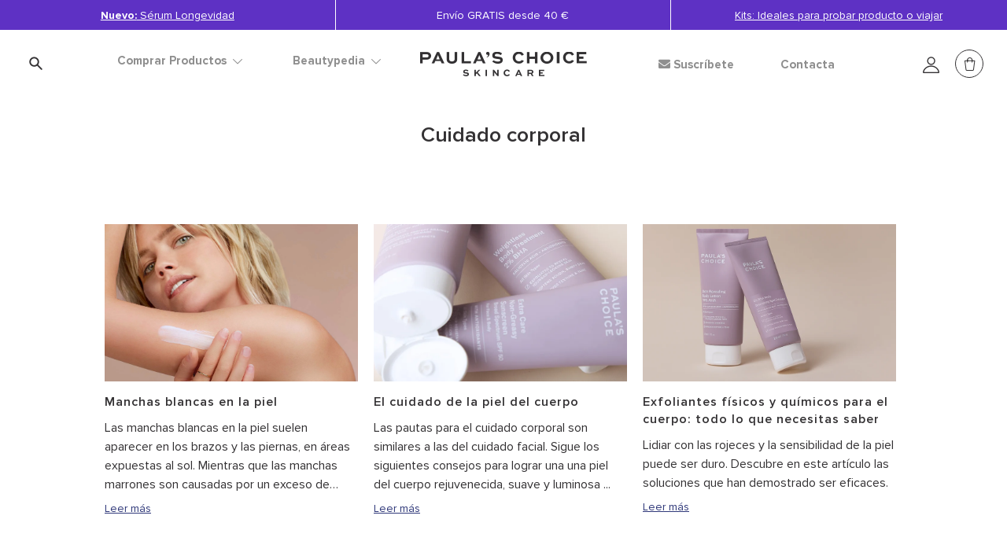

--- FILE ---
content_type: text/html;charset=UTF-8
request_url: https://www.paulaschoice.es/es/cuidado_corporal
body_size: 37716
content:
<!doctype html>
<!--[if lt IE 7]> <html class="ie6 oldie" lang="en"> <![endif]-->
<!--[if IE 7]> <html class="ie7 oldie" lang="en"> <![endif]-->
<!--[if IE 8]> <html class="ie8 oldie" lang="en"> <![endif]-->
<!--[if gt IE 8]><!--> <html lang="es"> <!--<![endif]-->
<head>

































































































































<link rel="stylesheet" type="text/css" href="https://cdn.clarip.com/ulp/cookieconsent/assets/css/cookieconsent.min.css" crossorigin="anonymous" />
<link href="/on/demandware.static/Sites-paulaschoice_es-Site/-/es_ES/v1768608136373/minified/clarip.css" type="text/css" rel="stylesheet" />

<script>
    window.claripCdnHost = "cdn.clarip.com";
    window.claripClientName = "ulp";
    window.claripCookieConsentHost = "ulp.clarip.com";
    window.claripCookieManagerIdentifier = "0694fea4431757be2dd3";
</script>

<script src="https://cdn.clarip.com/ulp/cookieconsent/assets/js/cookieconsent.min.js" crossorigin="anonymous"></script>
<script src="https://cdn.clarip.com/ulp/cookieconsent/assets/js/clarip-cookie-manager.min.js" crossorigin="anonymous"></script>

<script>
    window.addEventListener('unhandledrejection', function(event) {
        if (event.reason && event.reason.message && event.reason.message.includes('clarip')) {
            console.warn('Clarip: CORS or configuration error. Please contact Clarip support to whitelist this domain.');
            event.preventDefault();
        }
    });
</script>



























































































































<meta charset=UTF-8>


<script type="text/javascript">
;window.NREUM||(NREUM={});NREUM.init={privacy:{cookies_enabled:true}};
window.NREUM||(NREUM={}),__nr_require=function(t,e,n){function r(n){if(!e[n]){var i=e[n]={exports:{}};t[n][0].call(i.exports,function(e){var i=t[n][1][e];return r(i||e)},i,i.exports)}return e[n].exports}if("function"==typeof __nr_require)return __nr_require;for(var i=0;i<n.length;i++)r(n[i]);return r}({1:[function(t,e,n){function r(t){try{c.console&&console.log(t)}catch(e){}}var i,o=t("ee"),a=t(23),c={};try{i=localStorage.getItem("__nr_flags").split(","),console&&"function"==typeof console.log&&(c.console=!0,i.indexOf("dev")!==-1&&(c.dev=!0),i.indexOf("nr_dev")!==-1&&(c.nrDev=!0))}catch(s){}c.nrDev&&o.on("internal-error",function(t){r(t.stack)}),c.dev&&o.on("fn-err",function(t,e,n){r(n.stack)}),c.dev&&(r("NR AGENT IN DEVELOPMENT MODE"),r("flags: "+a(c,function(t,e){return t}).join(", ")))},{}],2:[function(t,e,n){function r(t,e,n,r,c){try{p?p-=1:i(c||new UncaughtException(t,e,n),!0)}catch(f){try{o("ierr",[f,s.now(),!0])}catch(d){}}return"function"==typeof u&&u.apply(this,a(arguments))}function UncaughtException(t,e,n){this.message=t||"Uncaught error with no additional information",this.sourceURL=e,this.line=n}function i(t,e){var n=e?null:s.now();o("err",[t,n])}var o=t("handle"),a=t(24),c=t("ee"),s=t("loader"),f=t("gos"),u=window.onerror,d=!1,l="nr@seenError",p=0;s.features.err=!0,t(1),window.onerror=r;try{throw new Error}catch(h){"stack"in h&&(t(9),t(8),"addEventListener"in window&&t(5),s.xhrWrappable&&t(10),d=!0)}c.on("fn-start",function(t,e,n){d&&(p+=1)}),c.on("fn-err",function(t,e,n){d&&!n[l]&&(f(n,l,function(){return!0}),this.thrown=!0,i(n))}),c.on("fn-end",function(){d&&!this.thrown&&p>0&&(p-=1)}),c.on("internal-error",function(t){o("ierr",[t,s.now(),!0])})},{}],3:[function(t,e,n){t("loader").features.ins=!0},{}],4:[function(t,e,n){function r(t){}if(window.performance&&window.performance.timing&&window.performance.getEntriesByType){var i=t("ee"),o=t("handle"),a=t(9),c=t(8),s="learResourceTimings",f="addEventListener",u="resourcetimingbufferfull",d="bstResource",l="resource",p="-start",h="-end",m="fn"+p,w="fn"+h,v="bstTimer",g="pushState",y=t("loader");y.features.stn=!0,t(7),"addEventListener"in window&&t(5);var x=NREUM.o.EV;i.on(m,function(t,e){var n=t[0];n instanceof x&&(this.bstStart=y.now())}),i.on(w,function(t,e){var n=t[0];n instanceof x&&o("bst",[n,e,this.bstStart,y.now()])}),a.on(m,function(t,e,n){this.bstStart=y.now(),this.bstType=n}),a.on(w,function(t,e){o(v,[e,this.bstStart,y.now(),this.bstType])}),c.on(m,function(){this.bstStart=y.now()}),c.on(w,function(t,e){o(v,[e,this.bstStart,y.now(),"requestAnimationFrame"])}),i.on(g+p,function(t){this.time=y.now(),this.startPath=location.pathname+location.hash}),i.on(g+h,function(t){o("bstHist",[location.pathname+location.hash,this.startPath,this.time])}),f in window.performance&&(window.performance["c"+s]?window.performance[f](u,function(t){o(d,[window.performance.getEntriesByType(l)]),window.performance["c"+s]()},!1):window.performance[f]("webkit"+u,function(t){o(d,[window.performance.getEntriesByType(l)]),window.performance["webkitC"+s]()},!1)),document[f]("scroll",r,{passive:!0}),document[f]("keypress",r,!1),document[f]("click",r,!1)}},{}],5:[function(t,e,n){function r(t){for(var e=t;e&&!e.hasOwnProperty(u);)e=Object.getPrototypeOf(e);e&&i(e)}function i(t){c.inPlace(t,[u,d],"-",o)}function o(t,e){return t[1]}var a=t("ee").get("events"),c=t("wrap-function")(a,!0),s=t("gos"),f=XMLHttpRequest,u="addEventListener",d="removeEventListener";e.exports=a,"getPrototypeOf"in Object?(r(document),r(window),r(f.prototype)):f.prototype.hasOwnProperty(u)&&(i(window),i(f.prototype)),a.on(u+"-start",function(t,e){var n=t[1],r=s(n,"nr@wrapped",function(){function t(){if("function"==typeof n.handleEvent)return n.handleEvent.apply(n,arguments)}var e={object:t,"function":n}[typeof n];return e?c(e,"fn-",null,e.name||"anonymous"):n});this.wrapped=t[1]=r}),a.on(d+"-start",function(t){t[1]=this.wrapped||t[1]})},{}],6:[function(t,e,n){function r(t,e,n){var r=t[e];"function"==typeof r&&(t[e]=function(){var t=o(arguments),e={};i.emit(n+"before-start",[t],e);var a;e[m]&&e[m].dt&&(a=e[m].dt);var c=r.apply(this,t);return i.emit(n+"start",[t,a],c),c.then(function(t){return i.emit(n+"end",[null,t],c),t},function(t){throw i.emit(n+"end",[t],c),t})})}var i=t("ee").get("fetch"),o=t(24),a=t(23);e.exports=i;var c=window,s="fetch-",f=s+"body-",u=["arrayBuffer","blob","json","text","formData"],d=c.Request,l=c.Response,p=c.fetch,h="prototype",m="nr@context";d&&l&&p&&(a(u,function(t,e){r(d[h],e,f),r(l[h],e,f)}),r(c,"fetch",s),i.on(s+"end",function(t,e){var n=this;if(e){var r=e.headers.get("content-length");null!==r&&(n.rxSize=r),i.emit(s+"done",[null,e],n)}else i.emit(s+"done",[t],n)}))},{}],7:[function(t,e,n){var r=t("ee").get("history"),i=t("wrap-function")(r);e.exports=r;var o=window.history&&window.history.constructor&&window.history.constructor.prototype,a=window.history;o&&o.pushState&&o.replaceState&&(a=o),i.inPlace(a,["pushState","replaceState"],"-")},{}],8:[function(t,e,n){var r=t("ee").get("raf"),i=t("wrap-function")(r),o="equestAnimationFrame";e.exports=r,i.inPlace(window,["r"+o,"mozR"+o,"webkitR"+o,"msR"+o],"raf-"),r.on("raf-start",function(t){t[0]=i(t[0],"fn-")})},{}],9:[function(t,e,n){function r(t,e,n){t[0]=a(t[0],"fn-",null,n)}function i(t,e,n){this.method=n,this.timerDuration=isNaN(t[1])?0:+t[1],t[0]=a(t[0],"fn-",this,n)}var o=t("ee").get("timer"),a=t("wrap-function")(o),c="setTimeout",s="setInterval",f="clearTimeout",u="-start",d="-";e.exports=o,a.inPlace(window,[c,"setImmediate"],c+d),a.inPlace(window,[s],s+d),a.inPlace(window,[f,"clearImmediate"],f+d),o.on(s+u,r),o.on(c+u,i)},{}],10:[function(t,e,n){function r(t,e){d.inPlace(e,["onreadystatechange"],"fn-",c)}function i(){var t=this,e=u.context(t);t.readyState>3&&!e.resolved&&(e.resolved=!0,u.emit("xhr-resolved",[],t)),d.inPlace(t,g,"fn-",c)}function o(t){y.push(t),h&&(b?b.then(a):w?w(a):(E=-E,R.data=E))}function a(){for(var t=0;t<y.length;t++)r([],y[t]);y.length&&(y=[])}function c(t,e){return e}function s(t,e){for(var n in t)e[n]=t[n];return e}t(5);var f=t("ee"),u=f.get("xhr"),d=t("wrap-function")(u),l=NREUM.o,p=l.XHR,h=l.MO,m=l.PR,w=l.SI,v="readystatechange",g=["onload","onerror","onabort","onloadstart","onloadend","onprogress","ontimeout"],y=[];e.exports=u;var x=window.XMLHttpRequest=function(t){var e=new p(t);try{u.emit("new-xhr",[e],e),e.addEventListener(v,i,!1)}catch(n){try{u.emit("internal-error",[n])}catch(r){}}return e};if(s(p,x),x.prototype=p.prototype,d.inPlace(x.prototype,["open","send"],"-xhr-",c),u.on("send-xhr-start",function(t,e){r(t,e),o(e)}),u.on("open-xhr-start",r),h){var b=m&&m.resolve();if(!w&&!m){var E=1,R=document.createTextNode(E);new h(a).observe(R,{characterData:!0})}}else f.on("fn-end",function(t){t[0]&&t[0].type===v||a()})},{}],11:[function(t,e,n){function r(t){if(!c(t))return null;var e=window.NREUM;if(!e.loader_config)return null;var n=(e.loader_config.accountID||"").toString()||null,r=(e.loader_config.agentID||"").toString()||null,f=(e.loader_config.trustKey||"").toString()||null;if(!n||!r)return null;var h=p.generateSpanId(),m=p.generateTraceId(),w=Date.now(),v={spanId:h,traceId:m,timestamp:w};return(t.sameOrigin||s(t)&&l())&&(v.traceContextParentHeader=i(h,m),v.traceContextStateHeader=o(h,w,n,r,f)),(t.sameOrigin&&!u()||!t.sameOrigin&&s(t)&&d())&&(v.newrelicHeader=a(h,m,w,n,r,f)),v}function i(t,e){return"00-"+e+"-"+t+"-01"}function o(t,e,n,r,i){var o=0,a="",c=1,s="",f="";return i+"@nr="+o+"-"+c+"-"+n+"-"+r+"-"+t+"-"+a+"-"+s+"-"+f+"-"+e}function a(t,e,n,r,i,o){var a="btoa"in window&&"function"==typeof window.btoa;if(!a)return null;var c={v:[0,1],d:{ty:"Browser",ac:r,ap:i,id:t,tr:e,ti:n}};return o&&r!==o&&(c.d.tk=o),btoa(JSON.stringify(c))}function c(t){return f()&&s(t)}function s(t){var e=!1,n={};if("init"in NREUM&&"distributed_tracing"in NREUM.init&&(n=NREUM.init.distributed_tracing),t.sameOrigin)e=!0;else if(n.allowed_origins instanceof Array)for(var r=0;r<n.allowed_origins.length;r++){var i=h(n.allowed_origins[r]);if(t.hostname===i.hostname&&t.protocol===i.protocol&&t.port===i.port){e=!0;break}}return e}function f(){return"init"in NREUM&&"distributed_tracing"in NREUM.init&&!!NREUM.init.distributed_tracing.enabled}function u(){return"init"in NREUM&&"distributed_tracing"in NREUM.init&&!!NREUM.init.distributed_tracing.exclude_newrelic_header}function d(){return"init"in NREUM&&"distributed_tracing"in NREUM.init&&NREUM.init.distributed_tracing.cors_use_newrelic_header!==!1}function l(){return"init"in NREUM&&"distributed_tracing"in NREUM.init&&!!NREUM.init.distributed_tracing.cors_use_tracecontext_headers}var p=t(20),h=t(13);e.exports={generateTracePayload:r,shouldGenerateTrace:c}},{}],12:[function(t,e,n){function r(t){var e=this.params,n=this.metrics;if(!this.ended){this.ended=!0;for(var r=0;r<l;r++)t.removeEventListener(d[r],this.listener,!1);e.aborted||(n.duration=a.now()-this.startTime,this.loadCaptureCalled||4!==t.readyState?null==e.status&&(e.status=0):o(this,t),n.cbTime=this.cbTime,u.emit("xhr-done",[t],t),c("xhr",[e,n,this.startTime]))}}function i(t,e){var n=s(e),r=t.params;r.host=n.hostname+":"+n.port,r.pathname=n.pathname,t.parsedOrigin=s(e),t.sameOrigin=t.parsedOrigin.sameOrigin}function o(t,e){t.params.status=e.status;var n=w(e,t.lastSize);if(n&&(t.metrics.rxSize=n),t.sameOrigin){var r=e.getResponseHeader("X-NewRelic-App-Data");r&&(t.params.cat=r.split(", ").pop())}t.loadCaptureCalled=!0}var a=t("loader");if(a.xhrWrappable){var c=t("handle"),s=t(13),f=t(11).generateTracePayload,u=t("ee"),d=["load","error","abort","timeout"],l=d.length,p=t("id"),h=t(17),m=t(16),w=t(14),v=window.XMLHttpRequest;a.features.xhr=!0,t(10),t(6),u.on("new-xhr",function(t){var e=this;e.totalCbs=0,e.called=0,e.cbTime=0,e.end=r,e.ended=!1,e.xhrGuids={},e.lastSize=null,e.loadCaptureCalled=!1,t.addEventListener("load",function(n){o(e,t)},!1),h&&(h>34||h<10)||window.opera||t.addEventListener("progress",function(t){e.lastSize=t.loaded},!1)}),u.on("open-xhr-start",function(t){this.params={method:t[0]},i(this,t[1]),this.metrics={}}),u.on("open-xhr-end",function(t,e){"loader_config"in NREUM&&"xpid"in NREUM.loader_config&&this.sameOrigin&&e.setRequestHeader("X-NewRelic-ID",NREUM.loader_config.xpid);var n=f(this.parsedOrigin);if(n){var r=!1;n.newrelicHeader&&(e.setRequestHeader("newrelic",n.newrelicHeader),r=!0),n.traceContextParentHeader&&(e.setRequestHeader("traceparent",n.traceContextParentHeader),n.traceContextStateHeader&&e.setRequestHeader("tracestate",n.traceContextStateHeader),r=!0),r&&(this.dt=n)}}),u.on("send-xhr-start",function(t,e){var n=this.metrics,r=t[0],i=this;if(n&&r){var o=m(r);o&&(n.txSize=o)}this.startTime=a.now(),this.listener=function(t){try{"abort"!==t.type||i.loadCaptureCalled||(i.params.aborted=!0),("load"!==t.type||i.called===i.totalCbs&&(i.onloadCalled||"function"!=typeof e.onload))&&i.end(e)}catch(n){try{u.emit("internal-error",[n])}catch(r){}}};for(var c=0;c<l;c++)e.addEventListener(d[c],this.listener,!1)}),u.on("xhr-cb-time",function(t,e,n){this.cbTime+=t,e?this.onloadCalled=!0:this.called+=1,this.called!==this.totalCbs||!this.onloadCalled&&"function"==typeof n.onload||this.end(n)}),u.on("xhr-load-added",function(t,e){var n=""+p(t)+!!e;this.xhrGuids&&!this.xhrGuids[n]&&(this.xhrGuids[n]=!0,this.totalCbs+=1)}),u.on("xhr-load-removed",function(t,e){var n=""+p(t)+!!e;this.xhrGuids&&this.xhrGuids[n]&&(delete this.xhrGuids[n],this.totalCbs-=1)}),u.on("addEventListener-end",function(t,e){e instanceof v&&"load"===t[0]&&u.emit("xhr-load-added",[t[1],t[2]],e)}),u.on("removeEventListener-end",function(t,e){e instanceof v&&"load"===t[0]&&u.emit("xhr-load-removed",[t[1],t[2]],e)}),u.on("fn-start",function(t,e,n){e instanceof v&&("onload"===n&&(this.onload=!0),("load"===(t[0]&&t[0].type)||this.onload)&&(this.xhrCbStart=a.now()))}),u.on("fn-end",function(t,e){this.xhrCbStart&&u.emit("xhr-cb-time",[a.now()-this.xhrCbStart,this.onload,e],e)}),u.on("fetch-before-start",function(t){function e(t,e){var n=!1;return e.newrelicHeader&&(t.set("newrelic",e.newrelicHeader),n=!0),e.traceContextParentHeader&&(t.set("traceparent",e.traceContextParentHeader),e.traceContextStateHeader&&t.set("tracestate",e.traceContextStateHeader),n=!0),n}var n,r=t[1]||{};"string"==typeof t[0]?n=t[0]:t[0]&&t[0].url&&(n=t[0].url),n&&(this.parsedOrigin=s(n),this.sameOrigin=this.parsedOrigin.sameOrigin);var i=f(this.parsedOrigin);if(i&&(i.newrelicHeader||i.traceContextParentHeader))if("string"==typeof t[0]){var o={};for(var a in r)o[a]=r[a];o.headers=new Headers(r.headers||{}),e(o.headers,i)&&(this.dt=i),t.length>1?t[1]=o:t.push(o)}else t[0]&&t[0].headers&&e(t[0].headers,i)&&(this.dt=i)})}},{}],13:[function(t,e,n){var r={};e.exports=function(t){if(t in r)return r[t];var e=document.createElement("a"),n=window.location,i={};e.href=t,i.port=e.port;var o=e.href.split("://");!i.port&&o[1]&&(i.port=o[1].split("/")[0].split("@").pop().split(":")[1]),i.port&&"0"!==i.port||(i.port="https"===o[0]?"443":"80"),i.hostname=e.hostname||n.hostname,i.pathname=e.pathname,i.protocol=o[0],"/"!==i.pathname.charAt(0)&&(i.pathname="/"+i.pathname);var a=!e.protocol||":"===e.protocol||e.protocol===n.protocol,c=e.hostname===document.domain&&e.port===n.port;return i.sameOrigin=a&&(!e.hostname||c),"/"===i.pathname&&(r[t]=i),i}},{}],14:[function(t,e,n){function r(t,e){var n=t.responseType;return"json"===n&&null!==e?e:"arraybuffer"===n||"blob"===n||"json"===n?i(t.response):"text"===n||""===n||void 0===n?i(t.responseText):void 0}var i=t(16);e.exports=r},{}],15:[function(t,e,n){function r(){}function i(t,e,n){return function(){return o(t,[f.now()].concat(c(arguments)),e?null:this,n),e?void 0:this}}var o=t("handle"),a=t(23),c=t(24),s=t("ee").get("tracer"),f=t("loader"),u=NREUM;"undefined"==typeof window.newrelic&&(newrelic=u);var d=["setPageViewName","setCustomAttribute","setErrorHandler","finished","addToTrace","inlineHit","addRelease"],l="api-",p=l+"ixn-";a(d,function(t,e){u[e]=i(l+e,!0,"api")}),u.addPageAction=i(l+"addPageAction",!0),u.setCurrentRouteName=i(l+"routeName",!0),e.exports=newrelic,u.interaction=function(){return(new r).get()};var h=r.prototype={createTracer:function(t,e){var n={},r=this,i="function"==typeof e;return o(p+"tracer",[f.now(),t,n],r),function(){if(s.emit((i?"":"no-")+"fn-start",[f.now(),r,i],n),i)try{return e.apply(this,arguments)}catch(t){throw s.emit("fn-err",[arguments,this,t],n),t}finally{s.emit("fn-end",[f.now()],n)}}}};a("actionText,setName,setAttribute,save,ignore,onEnd,getContext,end,get".split(","),function(t,e){h[e]=i(p+e)}),newrelic.noticeError=function(t,e){"string"==typeof t&&(t=new Error(t)),o("err",[t,f.now(),!1,e])}},{}],16:[function(t,e,n){e.exports=function(t){if("string"==typeof t&&t.length)return t.length;if("object"==typeof t){if("undefined"!=typeof ArrayBuffer&&t instanceof ArrayBuffer&&t.byteLength)return t.byteLength;if("undefined"!=typeof Blob&&t instanceof Blob&&t.size)return t.size;if(!("undefined"!=typeof FormData&&t instanceof FormData))try{return JSON.stringify(t).length}catch(e){return}}}},{}],17:[function(t,e,n){var r=0,i=navigator.userAgent.match(/Firefox[\/\s](\d+\.\d+)/);i&&(r=+i[1]),e.exports=r},{}],18:[function(t,e,n){function r(){return c.exists&&performance.now?Math.round(performance.now()):(o=Math.max((new Date).getTime(),o))-a}function i(){return o}var o=(new Date).getTime(),a=o,c=t(25);e.exports=r,e.exports.offset=a,e.exports.getLastTimestamp=i},{}],19:[function(t,e,n){function r(t,e){var n=t.getEntries();n.forEach(function(t){"first-paint"===t.name?d("timing",["fp",Math.floor(t.startTime)]):"first-contentful-paint"===t.name&&d("timing",["fcp",Math.floor(t.startTime)])})}function i(t,e){var n=t.getEntries();n.length>0&&d("lcp",[n[n.length-1]])}function o(t){t.getEntries().forEach(function(t){t.hadRecentInput||d("cls",[t])})}function a(t){if(t instanceof h&&!w){var e=Math.round(t.timeStamp),n={type:t.type};e<=l.now()?n.fid=l.now()-e:e>l.offset&&e<=Date.now()?(e-=l.offset,n.fid=l.now()-e):e=l.now(),w=!0,d("timing",["fi",e,n])}}function c(t){d("pageHide",[l.now(),t])}if(!("init"in NREUM&&"page_view_timing"in NREUM.init&&"enabled"in NREUM.init.page_view_timing&&NREUM.init.page_view_timing.enabled===!1)){var s,f,u,d=t("handle"),l=t("loader"),p=t(22),h=NREUM.o.EV;if("PerformanceObserver"in window&&"function"==typeof window.PerformanceObserver){s=new PerformanceObserver(r);try{s.observe({entryTypes:["paint"]})}catch(m){}f=new PerformanceObserver(i);try{f.observe({entryTypes:["largest-contentful-paint"]})}catch(m){}u=new PerformanceObserver(o);try{u.observe({type:"layout-shift",buffered:!0})}catch(m){}}if("addEventListener"in document){var w=!1,v=["click","keydown","mousedown","pointerdown","touchstart"];v.forEach(function(t){document.addEventListener(t,a,!1)})}p(c)}},{}],20:[function(t,e,n){function r(){function t(){return e?15&e[n++]:16*Math.random()|0}var e=null,n=0,r=window.crypto||window.msCrypto;r&&r.getRandomValues&&(e=r.getRandomValues(new Uint8Array(31)));for(var i,o="xxxxxxxx-xxxx-4xxx-yxxx-xxxxxxxxxxxx",a="",c=0;c<o.length;c++)i=o[c],"x"===i?a+=t().toString(16):"y"===i?(i=3&t()|8,a+=i.toString(16)):a+=i;return a}function i(){return a(16)}function o(){return a(32)}function a(t){function e(){return n?15&n[r++]:16*Math.random()|0}var n=null,r=0,i=window.crypto||window.msCrypto;i&&i.getRandomValues&&Uint8Array&&(n=i.getRandomValues(new Uint8Array(31)));for(var o=[],a=0;a<t;a++)o.push(e().toString(16));return o.join("")}e.exports={generateUuid:r,generateSpanId:i,generateTraceId:o}},{}],21:[function(t,e,n){function r(t,e){if(!i)return!1;if(t!==i)return!1;if(!e)return!0;if(!o)return!1;for(var n=o.split("."),r=e.split("."),a=0;a<r.length;a++)if(r[a]!==n[a])return!1;return!0}var i=null,o=null,a=/Version\/(\S+)\s+Safari/;if(navigator.userAgent){var c=navigator.userAgent,s=c.match(a);s&&c.indexOf("Chrome")===-1&&c.indexOf("Chromium")===-1&&(i="Safari",o=s[1])}e.exports={agent:i,version:o,match:r}},{}],22:[function(t,e,n){function r(t){function e(){t(a&&document[a]?document[a]:document[i]?"hidden":"visible")}"addEventListener"in document&&o&&document.addEventListener(o,e,!1)}e.exports=r;var i,o,a;"undefined"!=typeof document.hidden?(i="hidden",o="visibilitychange",a="visibilityState"):"undefined"!=typeof document.msHidden?(i="msHidden",o="msvisibilitychange"):"undefined"!=typeof document.webkitHidden&&(i="webkitHidden",o="webkitvisibilitychange",a="webkitVisibilityState")},{}],23:[function(t,e,n){function r(t,e){var n=[],r="",o=0;for(r in t)i.call(t,r)&&(n[o]=e(r,t[r]),o+=1);return n}var i=Object.prototype.hasOwnProperty;e.exports=r},{}],24:[function(t,e,n){function r(t,e,n){e||(e=0),"undefined"==typeof n&&(n=t?t.length:0);for(var r=-1,i=n-e||0,o=Array(i<0?0:i);++r<i;)o[r]=t[e+r];return o}e.exports=r},{}],25:[function(t,e,n){e.exports={exists:"undefined"!=typeof window.performance&&window.performance.timing&&"undefined"!=typeof window.performance.timing.navigationStart}},{}],ee:[function(t,e,n){function r(){}function i(t){function e(t){return t&&t instanceof r?t:t?s(t,c,o):o()}function n(n,r,i,o){if(!l.aborted||o){t&&t(n,r,i);for(var a=e(i),c=m(n),s=c.length,f=0;f<s;f++)c[f].apply(a,r);var d=u[y[n]];return d&&d.push([x,n,r,a]),a}}function p(t,e){g[t]=m(t).concat(e)}function h(t,e){var n=g[t];if(n)for(var r=0;r<n.length;r++)n[r]===e&&n.splice(r,1)}function m(t){return g[t]||[]}function w(t){return d[t]=d[t]||i(n)}function v(t,e){f(t,function(t,n){e=e||"feature",y[n]=e,e in u||(u[e]=[])})}var g={},y={},x={on:p,addEventListener:p,removeEventListener:h,emit:n,get:w,listeners:m,context:e,buffer:v,abort:a,aborted:!1};return x}function o(){return new r}function a(){(u.api||u.feature)&&(l.aborted=!0,u=l.backlog={})}var c="nr@context",s=t("gos"),f=t(23),u={},d={},l=e.exports=i();l.backlog=u},{}],gos:[function(t,e,n){function r(t,e,n){if(i.call(t,e))return t[e];var r=n();if(Object.defineProperty&&Object.keys)try{return Object.defineProperty(t,e,{value:r,writable:!0,enumerable:!1}),r}catch(o){}return t[e]=r,r}var i=Object.prototype.hasOwnProperty;e.exports=r},{}],handle:[function(t,e,n){function r(t,e,n,r){i.buffer([t],r),i.emit(t,e,n)}var i=t("ee").get("handle");e.exports=r,r.ee=i},{}],id:[function(t,e,n){function r(t){var e=typeof t;return!t||"object"!==e&&"function"!==e?-1:t===window?0:a(t,o,function(){return i++})}var i=1,o="nr@id",a=t("gos");e.exports=r},{}],loader:[function(t,e,n){function r(){if(!b++){var t=x.info=NREUM.info,e=l.getElementsByTagName("script")[0];if(setTimeout(f.abort,3e4),!(t&&t.licenseKey&&t.applicationID&&e))return f.abort();s(g,function(e,n){t[e]||(t[e]=n)});var n=a();c("mark",["onload",n+x.offset],null,"api"),c("timing",["load",n]);var r=l.createElement("script");r.src="https://"+t.agent,e.parentNode.insertBefore(r,e)}}function i(){"complete"===l.readyState&&o()}function o(){c("mark",["domContent",a()+x.offset],null,"api")}var a=t(18),c=t("handle"),s=t(23),f=t("ee"),u=t(21),d=window,l=d.document,p="addEventListener",h="attachEvent",m=d.XMLHttpRequest,w=m&&m.prototype;NREUM.o={ST:setTimeout,SI:d.setImmediate,CT:clearTimeout,XHR:m,REQ:d.Request,EV:d.Event,PR:d.Promise,MO:d.MutationObserver};var v=""+location,g={beacon:"bam.nr-data.net",errorBeacon:"bam.nr-data.net",agent:"js-agent.newrelic.com/nr-1184.min.js"},y=m&&w&&w[p]&&!/CriOS/.test(navigator.userAgent),x=e.exports={offset:a.getLastTimestamp(),now:a,origin:v,features:{},xhrWrappable:y,userAgent:u};t(15),t(19),l[p]?(l[p]("DOMContentLoaded",o,!1),d[p]("load",r,!1)):(l[h]("onreadystatechange",i),d[h]("onload",r)),c("mark",["firstbyte",a.getLastTimestamp()],null,"api");var b=0},{}],"wrap-function":[function(t,e,n){function r(t){return!(t&&t instanceof Function&&t.apply&&!t[a])}var i=t("ee"),o=t(24),a="nr@original",c=Object.prototype.hasOwnProperty,s=!1;e.exports=function(t,e){function n(t,e,n,i){function nrWrapper(){var r,a,c,s;try{a=this,r=o(arguments),c="function"==typeof n?n(r,a):n||{}}catch(f){l([f,"",[r,a,i],c])}u(e+"start",[r,a,i],c);try{return s=t.apply(a,r)}catch(d){throw u(e+"err",[r,a,d],c),d}finally{u(e+"end",[r,a,s],c)}}return r(t)?t:(e||(e=""),nrWrapper[a]=t,d(t,nrWrapper),nrWrapper)}function f(t,e,i,o){i||(i="");var a,c,s,f="-"===i.charAt(0);for(s=0;s<e.length;s++)c=e[s],a=t[c],r(a)||(t[c]=n(a,f?c+i:i,o,c))}function u(n,r,i){if(!s||e){var o=s;s=!0;try{t.emit(n,r,i,e)}catch(a){l([a,n,r,i])}s=o}}function d(t,e){if(Object.defineProperty&&Object.keys)try{var n=Object.keys(t);return n.forEach(function(n){Object.defineProperty(e,n,{get:function(){return t[n]},set:function(e){return t[n]=e,e}})}),e}catch(r){l([r])}for(var i in t)c.call(t,i)&&(e[i]=t[i]);return e}function l(e){try{t.emit("internal-error",e)}catch(n){}}return t||(t=i),n.inPlace=f,n.flag=a,n}},{}]},{},["loader",2,12,4,3]);
;NREUM.loader_config={accountID:"248328",trustKey:"248328",agentID:"500516596",licenseKey:"43f72f3f08",applicationID:"500516596"}
;NREUM.info={beacon:"bam.nr-data.net",errorBeacon:"bam.nr-data.net",licenseKey:"43f72f3f08",applicationID:"500516596",sa:1}
</script>





	
		
			
			
			
		
	
	
		<script>
			window.dataLayer = window.dataLayer || [];
			dataLayer.push({
				'EventNonInteraction': true,
				'pageType': 'Expert Advice',
				'pageCategory': '',
				'pageSubCategory': '',
				'pageCurrency': 'EUR'
			});
		</script>
	


<script>
	window.dataLayer = window.dataLayer || [];

	dataLayer.push({
		'EventNonInteraction': true,
		'visitorId': '',
		'visitorLoggedIn': 'guest checkout'
		
	});
</script>





	
		<!-- Google Tag Manager -->
		<script>
		(function(w,d,s,l,i){
			w[l]=w[l]||[];w[l].push(
				{'gtm.start': new Date().getTime(),event:'gtm.js'}
			);
			var f=d.getElementsByTagName(s)[0],
				j=d.createElement(s),dl=l!='dataLayer'?'&l='+l:'';j.async=true;j.src=
				'https://sst.paulaschoice.es/gtm.js?id='+i+dl+'&gtm_auth=q_ZLBsfvdNHKYvnb6nEmNQ&gtm_preview=env-2&gtm_cookies_win=x';f.parentNode.insertBefore(j,f);
		})(window,document,'script','dataLayer','GTM-WMQ3NWH');</script>
		<!-- End Google Tag Manager -->
	



<meta http-equiv="x-ua-compatible" content="ie=edge">

<meta name="viewport" content="width=device-width, initial-scale=1.0, maximum-scale=2.0">






<title>Cuidado corporal | Paula's Choice</title>




<script>
window.dataLayer = window.dataLayer || [];
dataLayer.push({
'event': 'init',
'user': {
'id': 'undefined',
'email_sha256': 'undefined',
'first_name_sha256': 'undefined',
'last_name_sha256': 'undefined',
'logged_in' : '0'
}
});
</script>




















<link rel="alternate" hreflang="en-BG" href="https://www.paulaschoice-eu.com/bodycare">









<link rel="alternate" hreflang="en-HR" href="https://www.paulaschoice-eu.com/bodycare">









<link rel="alternate" hreflang="en-CY" href="https://www.paulaschoice-eu.com/bodycare">









<link rel="alternate" hreflang="en-CZ" href="https://www.paulaschoice-eu.com/bodycare">









<link rel="alternate" hreflang="en-EE" href="https://www.paulaschoice-eu.com/bodycare">









<link rel="alternate" hreflang="en-FI" href="https://www.paulaschoice-eu.com/bodycare">









<link rel="alternate" hreflang="en-GR" href="https://www.paulaschoice-eu.com/bodycare">









<link rel="alternate" hreflang="en-HU" href="https://www.paulaschoice-eu.com/bodycare">









<link rel="alternate" hreflang="en-IE" href="https://www.paulaschoice-eu.com/bodycare">









<link rel="alternate" hreflang="en-LV" href="https://www.paulaschoice-eu.com/bodycare">









<link rel="alternate" hreflang="en-LT" href="https://www.paulaschoice-eu.com/bodycare">









<link rel="alternate" hreflang="en-LU" href="https://www.paulaschoice-eu.com/bodycare">









<link rel="alternate" hreflang="en-MT" href="https://www.paulaschoice-eu.com/bodycare">









<link rel="alternate" hreflang="en-PL" href="https://www.paulaschoice-eu.com/bodycare">









<link rel="alternate" hreflang="en-PT" href="https://www.paulaschoice-eu.com/bodycare">









<link rel="alternate" hreflang="en-RO" href="https://www.paulaschoice-eu.com/bodycare">









<link rel="alternate" hreflang="en-SK" href="https://www.paulaschoice-eu.com/bodycare">









<link rel="alternate" hreflang="en-SI" href="https://www.paulaschoice-eu.com/bodycare">













<link rel="alternate" hreflang="en-GB" href="https://www.paulaschoice.co.uk/bodycare">













<link rel="alternate" hreflang="de-DE" href="https://www.paulaschoice.de/de/koerperpflege-beratung">









<link rel="alternate" hreflang="en-DE" href="https://www.paulaschoice.de/en/bodycare">













<link rel="alternate" hreflang="es-ES" href="https://www.paulaschoice.es/es/cuidado_corporal">









<link rel="alternate" hreflang="en-ES" href="https://www.paulaschoice.es/en/bodycare">













<link rel="alternate" hreflang="nl-NL" href="https://www.paulaschoice.nl/nl/lichaamsverzorging-advies">









<link rel="alternate" hreflang="en-NL" href="https://www.paulaschoice.nl/en/bodycare">













<link rel="alternate" hreflang="fr-FR" href="https://www.paulaschoice.fr/fr/soin-du-corps">









<link rel="alternate" hreflang="en-FR" href="https://www.paulaschoice.fr/en/bodycare">













<link rel="alternate" hreflang="en-DK" href="https://www.paulaschoice.dk/en/bodycare">









<link rel="alternate" hreflang="da-DK" href="https://www.paulaschoice.dk/da/kropspleje-raad">













<link rel="alternate" hreflang="it-IT" href="https://www.paulaschoice.it/it/skincare-corpo">









<link rel="alternate" hreflang="en-IT" href="https://www.paulaschoice.it/en/bodycare">













<link rel="alternate" hreflang="sv-SE" href="https://www.paulaschoice.se/sv/allt-om-kroppsvard">









<link rel="alternate" hreflang="en-SE" href="https://www.paulaschoice.se/en/bodycare">















<link rel="alternate" hreflang="pl-PL" href="https://www.paulaschoice.pl/pl/pielegnacjaciala">









<link rel="alternate" hreflang="en-PL" href="https://www.paulaschoice.pl/en/bodycare">








<link href="/on/demandware.static/Sites-paulaschoice_es-Site/-/default/dw932d1610/images/favicon.ico" rel="shortcut icon" />









<meta name="description" content="Lea todo sobre el cuidado del cuerpo y la reducci&oacute;n de la celulitis, las estr&iacute;as y la queratosis pilaris." />







<meta name="keywords" content="" />



	
	
	
	


	
		
	


	
		
	





<meta name="twitter:type" content="summary" />
<meta name="twitter:title" content="Cuidado corporal | Paula's Choice" />
<meta name="twitter:description" content="Lea todo sobre el cuidado del cuerpo y la reducci&oacute;n de la celulitis, las estr&iacute;as y la queratosis pilaris." />


<meta property="og:type" content="website" />
<meta property="og:url" content="https://www.paulaschoice.es/on/demandware.store/Sites-paulaschoice_es-Site/es_ES/Search-Show?cgid=bodycare" />
<meta property="og:title" content="Cuidado corporal | Paula's Choice" />
<meta property="og:description" content="Lea todo sobre el cuidado del cuerpo y la reducci&oacute;n de la celulitis, las estr&iacute;as y la queratosis pilaris." />

<meta property="og:site_name" content="www.paulaschoice.es" />






<link rel="prefetch" href="/on/demandware.static/Sites-paulaschoice_es-Site/-/default/dw2fb05467/icons/iconfont.woff2" as="font" type="font/woff2" crossorigin />
<link rel="preload" href="/on/demandware.static/Sites-paulaschoice_es-Site/-/es_ES/v1768608136373/lib/q/ui/qu.css" as="style" type="text/css" />
<link rel="preload" href="/on/demandware.static/Sites-paulaschoice_es-Site/-/es_ES/v1768608136373/minified/style.css" as="style" type="text/css"/>
<link rel="preload" href="/on/demandware.static/Sites-paulaschoice_es-Site/-/es_ES/v1768608136373/minified/styleBase.css" as="style" type="text/css"/>
<link href="/on/demandware.static/Sites-paulaschoice_es-Site/-/es_ES/v1768608136373/lib/q/ui/qu.css" type="text/css" rel="stylesheet" />
<link href="/on/demandware.static/Sites-paulaschoice_es-Site/-/es_ES/v1768608136373/minified/style.css" type="text/css" rel="stylesheet" />
<link href="/on/demandware.static/Sites-paulaschoice_es-Site/-/es_ES/v1768608136373/minified/styleBase.css" type="text/css" rel="stylesheet" />

<script src="/on/demandware.static/Sites-paulaschoice_es-Site/-/es_ES/v1768608136373/minified/lazyloading.js" defer></script>

<script type="text/javascript">//<!--
/* <![CDATA[ (head-active_data.js) */
var dw = (window.dw || {});
dw.ac = {
    _analytics: null,
    _events: [],
    _category: "",
    _searchData: "",
    _anact: "",
    _anact_nohit_tag: "",
    _analytics_enabled: "true",
    _timeZone: "Europe/Madrid",
    _capture: function(configs) {
        if (Object.prototype.toString.call(configs) === "[object Array]") {
            configs.forEach(captureObject);
            return;
        }
        dw.ac._events.push(configs);
    },
	capture: function() { 
		dw.ac._capture(arguments);
		// send to CQ as well:
		if (window.CQuotient) {
			window.CQuotient.trackEventsFromAC(arguments);
		}
	},
    EV_PRD_SEARCHHIT: "searchhit",
    EV_PRD_DETAIL: "detail",
    EV_PRD_RECOMMENDATION: "recommendation",
    EV_PRD_SETPRODUCT: "setproduct",
    applyContext: function(context) {
        if (typeof context === "object" && context.hasOwnProperty("category")) {
        	dw.ac._category = context.category;
        }
        if (typeof context === "object" && context.hasOwnProperty("searchData")) {
        	dw.ac._searchData = context.searchData;
        }
    },
    setDWAnalytics: function(analytics) {
        dw.ac._analytics = analytics;
    },
    eventsIsEmpty: function() {
        return 0 == dw.ac._events.length;
    }
};
/* ]]> */
// -->
</script>
<script type="text/javascript">//<!--
/* <![CDATA[ (head-cquotient.js) */
var CQuotient = window.CQuotient = {};
CQuotient.clientId = 'bbjj-paulaschoice_es';
CQuotient.realm = 'BBJJ';
CQuotient.siteId = 'paulaschoice_es';
CQuotient.instanceType = 'prd';
CQuotient.locale = 'es_ES';
CQuotient.fbPixelId = '__UNKNOWN__';
CQuotient.activities = [];
CQuotient.cqcid='';
CQuotient.cquid='';
CQuotient.cqeid='';
CQuotient.cqlid='';
CQuotient.apiHost='api.cquotient.com';
/* Turn this on to test against Staging Einstein */
/* CQuotient.useTest= true; */
CQuotient.useTest = ('true' === 'false');
CQuotient.initFromCookies = function () {
	var ca = document.cookie.split(';');
	for(var i=0;i < ca.length;i++) {
	  var c = ca[i];
	  while (c.charAt(0)==' ') c = c.substring(1,c.length);
	  if (c.indexOf('cqcid=') == 0) {
		CQuotient.cqcid=c.substring('cqcid='.length,c.length);
	  } else if (c.indexOf('cquid=') == 0) {
		  var value = c.substring('cquid='.length,c.length);
		  if (value) {
		  	var split_value = value.split("|", 3);
		  	if (split_value.length > 0) {
			  CQuotient.cquid=split_value[0];
		  	}
		  	if (split_value.length > 1) {
			  CQuotient.cqeid=split_value[1];
		  	}
		  	if (split_value.length > 2) {
			  CQuotient.cqlid=split_value[2];
		  	}
		  }
	  }
	}
}
CQuotient.getCQCookieId = function () {
	if(window.CQuotient.cqcid == '')
		window.CQuotient.initFromCookies();
	return window.CQuotient.cqcid;
};
CQuotient.getCQUserId = function () {
	if(window.CQuotient.cquid == '')
		window.CQuotient.initFromCookies();
	return window.CQuotient.cquid;
};
CQuotient.getCQHashedEmail = function () {
	if(window.CQuotient.cqeid == '')
		window.CQuotient.initFromCookies();
	return window.CQuotient.cqeid;
};
CQuotient.getCQHashedLogin = function () {
	if(window.CQuotient.cqlid == '')
		window.CQuotient.initFromCookies();
	return window.CQuotient.cqlid;
};
CQuotient.trackEventsFromAC = function (/* Object or Array */ events) {
try {
	if (Object.prototype.toString.call(events) === "[object Array]") {
		events.forEach(_trackASingleCQEvent);
	} else {
		CQuotient._trackASingleCQEvent(events);
	}
} catch(err) {}
};
CQuotient._trackASingleCQEvent = function ( /* Object */ event) {
	if (event && event.id) {
		if (event.type === dw.ac.EV_PRD_DETAIL) {
			CQuotient.trackViewProduct( {id:'', alt_id: event.id, type: 'raw_sku'} );
		} // not handling the other dw.ac.* events currently
	}
};
CQuotient.trackViewProduct = function(/* Object */ cqParamData){
	var cq_params = {};
	cq_params.cookieId = CQuotient.getCQCookieId();
	cq_params.userId = CQuotient.getCQUserId();
	cq_params.emailId = CQuotient.getCQHashedEmail();
	cq_params.loginId = CQuotient.getCQHashedLogin();
	cq_params.product = cqParamData.product;
	cq_params.realm = cqParamData.realm;
	cq_params.siteId = cqParamData.siteId;
	cq_params.instanceType = cqParamData.instanceType;
	cq_params.locale = CQuotient.locale;
	
	if(CQuotient.sendActivity) {
		CQuotient.sendActivity(CQuotient.clientId, 'viewProduct', cq_params);
	} else {
		CQuotient.activities.push({activityType: 'viewProduct', parameters: cq_params});
	}
};
/* ]]> */
// -->
</script>










	


	

<script type="application/ld+json">
{
	"@context": "http://schema.org/",
	"@type": "Organization",
	"name": "Paula's Choice",
	"alternateName": "Paula's Choice",
	"description": "Paula's Choice Skincare",
	"url": "https://www.paulaschoice.es",
	"logo": "https://media.paulaschoice-eu.com/image/upload/v1715073783/ContentStack/General/logo.png",
	"contactPoint": [{"@type":"ContactPoint","telephone":"+34919540609","contactType":"customer service","areaServed":["ES"],"availableLanguage":"English"}],
	"sameAs": ["https://www.facebook.com/paulaschoicees/","https://www.instagram.com/paulaschoicees/"]
}
</script>


	<script type="application/ld+json">{"@context":"http://schema.org","@type":"ItemList","itemListElement":[{"@type":"ListItem","position":1,"url":"https://www.paulaschoice.es/es/manchas-blancas-en-la-piel"},{"@type":"ListItem","position":2,"url":"https://www.paulaschoice.es/es/anti-ageing-skincare-does-not-stop-at-your-face"},{"@type":"ListItem","position":3,"url":"https://www.paulaschoice.es/es/cellulite-what-works-and-what-doesnot"},{"@type":"ListItem","position":4,"url":"https://www.paulaschoice.es/es/is-it-possible-to-get-rid-of-stretch-marks"},{"@type":"ListItem","position":5,"url":"https://www.paulaschoice.es/es/get-rid-of-keratosis-pilaris"},{"@type":"ListItem","position":6,"url":"https://www.paulaschoice.es/es/el-cuidado-de-la-piel-del-cuerpo"},{"@type":"ListItem","position":7,"url":"https://www.paulaschoice.es/es/how-to-take-care-of-dry-hands"},{"@type":"ListItem","position":8,"url":"https://www.paulaschoice.es/es/exfoliantes-corporales-fisica-o-quimica"},{"@type":"ListItem","position":9,"url":"https://www.paulaschoice.es/es/red-bumps-on-arms-and-legs"}]}</script>


<script type="application/ld+json">
{
	"@context": "http://schema.org/",
	"@type": "WebSite",
	"url": "https://www.paulaschoice.es",
	"potentialAction": {
		"@type": "SearchAction",
		"target": "https://www.paulaschoice.es/search?q={search_term_string}&lang=es_ES",
		"query-input": "required name=search_term_string"
	}
}
</script>










<!-- loop all the ab tests -->

	
		
			<script>
	//Initialize
	function cookieTestDefer(method) {
		if (window.jQuery) {
			method();
		} else {
			setTimeout(function () {
				cookieTestDefer(method);
			}, 100);
		}
	}

	//Test content
	cookieTestDefer(function () {
		$('.button-container').hide();
		var intervalJqeury = setInterval(function () {
			var $cookieBar = $('.js-cookie-bar');
			if (window.jQuery && $cookieBar.length) {
				clearInterval(intervalJqeury);
				$('.button-container').show();
				let customizeCopy = 'Customize';
				if (
					window.location.href.indexOf('.de') > -1 &&
					window.location.href.indexOf('/en') == -1
				) {
					customizeCopy = 'Anpassen';
				} else if (
					window.location.href.indexOf('.fr') > -1 &&
					window.location.href.indexOf('/en') == -1
				) {
					customizeCopy = 'Personnaliser';
				} else if (
					window.location.href.indexOf('.es') > -1 &&
					window.location.href.indexOf('/en') == -1
				) {
					customizeCopy = 'Personalizar';
				} else if (
					window.location.href.indexOf('.dk') > -1 &&
					window.location.href.indexOf('/en') == -1
				) {
					customizeCopy = 'Tilpas';
				} else if (
					window.location.href.indexOf('.se') > -1 &&
					window.location.href.indexOf('/en') == -1
				) {
					customizeCopy = 'Anpassa';
				} else if (
					window.location.href.indexOf('.pl') > -1 &&
					window.location.href.indexOf('/en') == -1
				) {
					customizeCopy = 'Dostosować';
				}


				const customiseButton =
					'<a class="customizeAbTest" href="/cookies.html">' +
					customizeCopy +
					'</a>';
				$('.cookie-bar .button-container').append(customiseButton);
			}
		}, 100);
	});
</script>

<style>
	.cookie-bar .button-container .customizeAbTest {
		background-color: transparent;
		border: 0;
		color: #fff;
		font-size: 15px;
		font-weight: 600;
		line-height: normal;
		margin: 0 0 0 15px;
		padding: 0;
		text-decoration: underline;
		text-transform: none;
		white-space: normal;
		cursor: pointer;
	}

	.cookie-bar .button-container .customizeAbTest:hover {
		text-decoration: none;
	}

	@media screen and (min-width: 769px) {
	}

	@media screen and (max-width: 768px) {
		.cookie-bar .button-container .customizeAbTest {
			width: 100%;
			margin-top: 10px;
			margin-left: 0px;
			text-align: center;
		}

		.cookie-bar .button-container .cookie-reject {
			margin-left: 0px;
		}

		.cookie-bar .cookie-bar-content {
			max-width: fit-content;
			position: fixed;
			bottom: 0;
			left: 0;
			right: 0;
			top: auto;
		}
		/* 
		.cookie-bar .button-container {
			display: flex;
			flex-direction: row;
			flex-wrap: wrap;
		} */
	}
</style>
		
	
		
			<meta name="google-site-verification" content="3VMkFkZlD_Ft1T9krni2qqi55avuy5G_qsVKGGSmE-Q" />
<meta name="google-site-verification" content="IKjDLc0BlnEcvcjQ464ayAcMy8cXui4T54WqUvXzwk8" />
<meta name="google-site-verification" content="fnbtx7PXskay3uRDkzp13EOSv538dMqtL6MpeLvVQTA" />
<meta name="google-site-verification" content="3GZwydTHsA8CmMPBtINRLiLcrzzvwbMsgengai2NlTA" />
<meta name="google-site-verification" content="6TFedG2cDrohCqTSnGccis1dw5SH5vWCJmVawjHCfwg" />
<meta name="google-site-verification" content="fUkc1NEqdoyqqaQ8pl6wVwVuWTwPoIQ0d3S2P6Wewbs" />
<meta name="google-site-verification" content="gBRsDZdOkCHhPjf9czom-xnnOYMxfU6Jby32yHHvTlY" />
<meta name="google-site-verification" content="xo3aelQQV4NJAE4DLjMYzPZKe9E6rUZonKZh5YPudXk" />
<meta name="google-site-verification" content="K25JCFR0oPk1b4YyLTK-YTEsjjmXNlnDmtTcJCJ1kM0" />
<meta name="google-site-verification" content="yHAv0P-W27GfvoUqAewid45eX69nyf3FkoF-xPQgTeg" />
<meta name="google-site-verification" content="Ly9-haClA4lSZAyKaLupaM7k8aQETMwsjHv_dBGsOgs" />
<meta name="google-site-verification" content="j4dLNI0VG_l8XxHbrGZ395C2biJ1i5LCsdx4diVCzQA" />
<meta name="google-site-verification" content="uwMOkzL1_vaAZuCWXo9U6nwPyV1UZ4R5euhPOpQIUZU" />
<meta name="google-site-verification" content="NHLK6PQCRK4YZYUEAW5uADn6-IpbuEJ2B9TPYdlrOCs" />
<meta name="google-site-verification" content="Dpwrq6aZcwoyon_5veE6a-vi8Vz5aaG8eGfVuHDo0vg" />
<meta name="google-site-verification" content="i6lEDrFxmup5dKd0LInuaMlE18vhPVbTdL7DMBMYIPk" />
<meta name="google-site-verification" content="7Qx8mY7Xh_Vq-59x5PSSueOEO2XQjq2UCdLNcNTiYJI"/>
<meta name="google-site-verification" content="zL7-KWRXLefvD5vQ6g2pK6aLbKxE7D7CTXutfEaLCus" />
<meta name="google-site-verification" content="48DiDQ08ENp5x4QOd9PpML5YQdWx6F-NgnqaHygb27g" />
		
	
		
			<script>
	// Function to wait until jquery is loaded
	function navDefer(method) {
		if (window.jQuery) {
			method();
		} else {
			setTimeout(function () {
				navDefer(method);
			}, 100);
		}
	}

	// Test trigger
	function abtestNavTriggerTest() {
		window.dataLayer.push({
			eventCategory: 'C-nav-discount-page-t438',
			event: 'VwoActive',
		});

		if (typeof hj != 'undefined') hj('trigger', 'nav-discount-page');
		if (typeof hj != 'undefined') hj('tagRecording', ['nav-discount-page-C']);
	}

	navDefer(function () {
		$('body').one('click tap', '.header__hamburger-button', function () {
			abtestNavTriggerTest();
		});
		let offersLink = '/discount-page';
		let offersText = 'Offers and discounts';
		if (window.location.href.indexOf('.de') > -1) {
			offersLink = '/rabattseite';
			offersText = 'Angebote und Rabatte';
		} else if (window.location.href.indexOf('.fr') > -1) {
			offersLink = '/page-de-reduction';
			offersText = 'Offres et réductions';
		} else if (window.location.href.indexOf('.es') > -1) {
			offersLink = '/pagina-de-descuentos';
			offersText = 'Promociones y descuentos​';
		} else if (window.location.href.indexOf('.it') > -1) {
			offersLink = '/pagina-degli-sconti';
			offersText = 'Offerte e sconti';
		} else if (window.location.href.indexOf('.nl') > -1) {
			offersLink = '/kortingspagina';
			offersText = 'Aanbiedingen en kortingen';
		} else if (window.location.href.indexOf('.se') > -1) {
			// offersLink = '/se/rabattsida';
			offersText = 'Erbjudanden';
		} else if (window.location.href.indexOf('.dk') > -1) {
			offersLink = '/rabat-side';
			offersText = 'Tilbud og rabatter';
		} else if (window.location.href.indexOf('.pl') > -1) {
			// offersLink = '/pl/strona-rabatowa';
			offersText = 'Oferty i rabaty';
		}
		// const offersHtml = `<li class="main-nav-slot__list-item" id="t437-discount-html"> <a href=${offersLink}><img alt="Discount offers icon" src="https://media.paulaschoice-eu.com/image/upload/v1767692374/content/paulachoice/AB%20testing/discount.png" title=""/>${offersText}</a></li>`;
		// const highlightBlockClass = document.querySelector('.main-nav-slot__list');
		// if (highlightBlockClass != null) {
		// 	highlightBlockClass.insertAdjacentHTML('beforeend', offersHtml);
		// }
	});
</script>

<style></style>
		
	
		
			<script>

// wait until Jquery is loaded
function addDefer(method) {
    if (window.jQuery) {
        method();
    } else {
        setTimeout(function() { addDefer(method) }, 50);
    }
}



addDefer(function () {
	if(window.location.href.indexOf("/kits") > -1 || window.location.href.indexOf("/saets") > -1 || window.location.href.indexOf("/set") > -1) {

      if(window.location.href.indexOf(".fr") > -1 || window.location.href.indexOf(".dk") > -1 || window.location.href.indexOf(".it") > -1) {
        
		$( ".js-plp-product-tile .gtm-details .product-detail-id" ).each(function( index ) {
			var dataId = $(this).attr('data-id');
		  	if ( dataId == "1STARTERKITACNE") {
		  		$(this).parent().parent().parent().hide();
		  	}else if ( dataId == "2STARTERKITAAOILY") {
		  		$(this).parent().parent().parent().hide();
		  	}else if ( dataId == "3STARTERKITAADRY") {
		  		$(this).parent().parent().parent().hide();
		  	}else if ( dataId == "4STARTERKITSENDRY") {
		  		$(this).parent().parent().parent().hide();
		  	}else if ( dataId == "5STARTERKITSENOILY") {
		  		$(this).parent().parent().parent().hide();
		  	}else if ( dataId == "6STARTERKITDULLOILY") {
		  		$(this).parent().parent().parent().hide();
		  	}else if ( dataId == "7STARTERKITDULLDRY") {
		  		$(this).parent().parent().parent().hide();
		  	}
		
		});

      }
    }
});

</script>
		
	





    <script src="/on/demandware.static/Sites-paulaschoice_es-Site/-/es_ES/v1768608136373/minified/cloudinary.js" defer></script>
    <script src="https://unpkg.com/cloudinary-core@2.6.3/cloudinary-core-shrinkwrap.min.js"></script>
    
    
















<link rel="canonical" href="https://www.paulaschoice.es/es/cuidado_corporal">



</head>
<body>




	<input type="hidden" id="missingcookie"/>



	
		<!-- Google Tag Manager (noscript) -->
		<noscript>
			<iframe src="https://sst.paulaschoice.es/ns.html?id=GTM-WMQ3NWH&gtm_auth=q_ZLBsfvdNHKYvnb6nEmNQ&gtm_preview=env-2&gtm_cookies_win=x" height="0" width="0" style="display:none;visibility:hidden"></iframe>
		</noscript>
		<!-- End Google Tag Manager (noscript) -->
	


<div id="wrapper" class="wrapper pt_content">































































































































<section class="js-country-detector country-detector form-horizontal" data-currentLocale="es_ES" style="display: none;">






<div class="title-wrap">

<h2 class="title">redirect.popup.title.null</h2>
</div>
<p class="description">redirect.alert.null</p>
<div class="button-wrapper">
<button class="js-continue-country-detector button simple dialog-button" type="button">label.continue.null</button>
<button class="js-redirect dialog-button button" type="button">LABEL.REDIRECT.NULL</button>
</div>

</section>





























































































































	<script>
	(function() {
		 lookupTable = {
	'paulachoice-eu.com': 'UA-8077732-1',
	'www.paulachoice-eu.com': 'UA-8077732-1',
	'paulachoice.co.uk': 'UA-8077732-2',
	'www.paulachoice.co.uk': 'UA-8077732-2',
	'paulachoice.de': 'UA-8077732-11',
	'www.paulachoice.de': 'UA-8077732-11',
	'www.paulaschoice.nl': 'UA-8077732-6',
	'paulachoice.nl': 'UA-8077732-6'
};
		return lookupTable[window.location.hostname];
	})();
	</script>



<div id="js-usp-banner" class="usp-banner">

	 

	

<div class="usp-bar-wrapper">

	 


	




<div class="content-asset">
<section class="usp-bar js-usp-slider js-mobile-slider" style="background: #5e31c4">
	<div class="usp-bar-wrap js-slide-wrapper">
		<div class="usp-bar-item js-slide"> <i class="fa fa-shopping-cart"></i>

			<span class="usp-bar-text"> <a href="https://www.paulaschoice.es/es/cellularyouth-longevity-serum/m2250.html" style="color: #fff"><b>Nuevo:</b> Sérum Longevidad</a>

			</span>
		</div>
		<div class="usp-bar-item js-slide"> <i class="fa fa-shopping-cart"></i>

			<span class="usp-bar-text">Envío GRATIS desde 40 €</span>
		</div>
		<div class="usp-bar-item js-slide"> <i class="fa fa-shopping-cart"></i>

			<span class="usp-bar-text"> <a href="https://www.paulaschoice.es/es/tamano-de-viaje/tamano-de-viaje" style="color: #fff">Kits: Ideales para probar producto o viajar</a>

			</span>
		</div>
	</div>
</section>
</div>



 
	
</div>
</div>
<header class="header js-header">
<div class="header__content">
<button type="button" class="header__hamburger-button unstyled js-menu-toggle-btn">
<span class="visually-hidden">Menu</span>
</button>
<button id="js-search-toggle" type="button" class="search-toggle" title="Buscar">
<span class="icon icon-search search-toggle_icon-search" aria-hidden="true"></span>
<span class="icon icon-close search-toggle_icon-close" aria-hidden="true"></span>
<span class="close-search">Cerrar búsqueda</span>
</button>
<div id="js-header-search" class="header-search">

<form class="header-search__form" role="search" action="/es/search" method="get" name="simpleSearch">
<fieldset class="header-search__form-content">
<label class="visually-hidden" for="q">Buscar en el cat&aacute;logo</label>
<input class="header-search__input" type="text" id="q" name="q" value="" placeholder="Introducir palabra clave o n.&ordm; de art&iacute;culo" />
<input type="hidden" name="lang" value="es_ES"/>
<button class="header-search__button" type="submit" aria-label="Buscar">
<span class="icon icon-search" aria-hidden="true"></span>
</button>
</fieldset>
</form>

<div class="header-search__container header-search-container" body-scroll-lock-ignore>
</div>
<div class="js-overlay overlay"></div>
</div>
<a class="header__logo" href="/es" title="Back to Homepage">
<span class="visually-hidden">Back to Homepage</span>
</a>

<div id="mini-cart" class="mini-cart js-mini-cart">


































































































































<!-- Report any requested source code -->

<!-- Report the active source code -->






<div class="mini-cart__total">

<a id="empty-minicart" class="js-mini-cart-link mini-cart__link mini-cart__link--empty" href="https://www.paulaschoice.es/es/cart" title="Editar carrito">
<span class="mini-cart__icon icon icon-cart" aria-hidden="true"></span>
<span id="js-minicart-quantity" class="mini-cart__quantity">0</span>
</a>

</div>

</div>
<nav id="navigation" class="main-nav">
































































































































<ul id="js-menu-categories" class="main-nav__list level-1" body-scroll-lock-ignore>

<li class="main-nav__item js-menu-item">
<a class="js-toggle-sub-menu main-nav__link" data-id="shop-products" href="https://www.paulaschoice.es/es/productos">

Comprar

Productos
<span class="main-nav__link-icon icon icon-chevron-thin" aria-hidden="true"></span>
</a>





























































































































<div class="level-2 sub-menu">
<div class="sub-menu__inner">


<ul class="sub-menu__list  menu-vertical js-menu-vertical">

<li class="sub-menu__item level-3 js-level-3">


<a data-id="concerns" class="level-3__link navigation-dropdown js-level-3-toggle level-3__link--dropdown" href="https://www.paulaschoice.es/es/por-problematica-de-la-piel">
Por problem&aacute;tica de la piel

<span class="icon icon-chevron-thin level-3__link-icon" aria-hidden="true"></span>

</a>

<div class="sub-menu__content">
<div class="sub-menu__content-inner">
<div class="sub-menu__content-left">



<ul class="level-3__list js-level-3">









<li class="level-3__item ">
<a data-id="acne-prone-skin" href="https://www.paulaschoice.es/es/tendencia-acneica">

Tendencia acneica

</a>
</li>







<li class="level-3__item ">
<a data-id="breakouts" href="https://www.paulaschoice.es/es/imperfecciones">

Imperfecciones

</a>
</li>







<li class="level-3__item ">
<a data-id="blackheads" href="https://www.paulaschoice.es/es/puntos-negros">

Puntos negros

</a>
</li>







<li class="level-3__item ">
<a data-id="anti-aging" href="https://www.paulaschoice.es/es/anti-ageing">

Envejecimiento

</a>
</li>







<li class="level-3__item ">
<a data-id="dull-skin" href="https://www.paulaschoice.es/es/piel-apagada">

Piel apagada

</a>
</li>







<li class="level-3__item ">
<a data-id="keratosis-pilaris" href="https://www.paulaschoice.es/es/queratosis-pilaris">

Queratosis pilaris

</a>
</li>







<li class="level-3__item ">
<a data-id="brown-spots" href="https://www.paulaschoice.es/es/manchas-en-la-piel">

Manchas en la piel

</a>
</li>







<li class="level-3__item ">
<a data-id="redness" href="https://www.paulaschoice.es/es/rojeces">

Rojeces

</a>
</li>







<li class="level-3__item ">
<a data-id="sensitive-skin" href="https://www.paulaschoice.es/es/piel-sensible">

Piel sensible

</a>
</li>







<li class="level-3__item ">
<a data-id="very-dry-skin" href="https://www.paulaschoice.es/es/piel-muy-seca">

Piel muy seca

</a>
</li>







<li class="level-3__item ">
<a data-id="enlarged-pores" href="https://www.paulaschoice.es/es/poros-dilatados">

Poros dilatados

</a>
</li>







<li class="level-3__item ">
<a data-id="rosacea-prone" href="https://www.paulaschoice.es/es/tendencia-a-la-rosacea">

Tendencia a la ros&aacute;cea

</a>
</li>




<li class="level-3__item">
<a href="https://www.paulaschoice.es/es/por-problematica-de-la-piel" class="fly-out-link">
<span class="item-underline">
Ver todas las problem&aacute;ticas
</span>
</a>
</li>


</ul>





	 


	

<div class="html-slot-container">


<div class="navigation-link">
<figure><a href="https://www.paulaschoice.es/es/skin-perfecting-bha-liquid-exfoliant/m2010.html"><img alt="iconic BHA" src="


   https://media.paulaschoice-eu.com/image/upload/f_auto,q_auto,dpr_auto/content/paulachoice/navigation/nav-oct25/nav-concern-exfoliants-left.jpg?_i=AG

"/> </a>
<figcaption><a href="https://www.paulaschoice.es/es/skin-perfecting-bha-liquid-exfoliant/m2010.html"><b>2% BHA Exfoliante Líquido</b>: El ICÓNICO que todos aman</a></figcaption>
</figure>

<figure><a href="https://www.paulaschoice.es/es/novedad-peptidos/peptide-launch.html"><img alt="Péptidos" src="


   https://media.paulaschoice-eu.com/image/upload/f_auto,q_auto,dpr_auto/content/paulachoice/navigation/nav-oct25/Byconcern-202509.jpg?_i=AG

"/></a>

<figcaption><a href="https://www.paulaschoice.es/es/novedad-peptidos/peptide-launch.html"><b>Péptidos</b>: Piel firme, jugosa y tonificada</a></figcaption>
</figure>


</div>


</div> 
	

</div>
</li>

<li class="sub-menu__item level-3 js-level-3">


<a data-id="categories" class="level-3__link navigation-dropdown js-level-3-toggle level-3__link--dropdown" href="https://www.paulaschoice.es/es/por-paso-de-rutina">
Por paso de rutina

<span class="icon icon-chevron-thin level-3__link-icon" aria-hidden="true"></span>

</a>

<div class="sub-menu__content">
<div class="sub-menu__content-inner">
<div class="sub-menu__content-left">



<ul class="level-3__list js-level-3">









<li class="level-3__item ">
<a data-id="cleansers" href="https://www.paulaschoice.es/es/limpiadores">

<div class="level-3__category-image">



    <img
        alt="Paso 1 Limpiadores"
        title="Paso 1 Limpiadores"
        class="picture__img lazy"
        src="[data-uri]"
        data-src="https://media.paulaschoice-eu.com/image/upload/f_auto,q_auto,dpr_auto/catalog/images/navigation-redesign/HP-icons_cleanser.svg?_i=AG"
        
        
        
        
    />


<span>
Paso 1 Limpiadores
</span>
</div>

</a>
</li>







<li class="level-3__item ">
<a data-id="toners" href="https://www.paulaschoice.es/es/tonicos">

<div class="level-3__category-image">



    <img
        alt="Paso 2 T&oacute;nicos"
        title="Paso 2 T&oacute;nicos"
        class="picture__img lazy"
        src="[data-uri]"
        data-src="https://media.paulaschoice-eu.com/image/upload/f_auto,q_auto,dpr_auto/catalog/images/navigation-redesign/HP-icons_toner.svg?_i=AG"
        
        
        
        
    />


<span>
Paso 2 T&oacute;nicos
</span>
</div>

</a>
</li>







<li class="level-3__item ">
<a data-id="exfoliants" href="https://www.paulaschoice.es/es/exfoliantes">

<div class="level-3__category-image">



    <img
        alt="Paso 3  Exfoliantes"
        title="Paso 3  Exfoliantes"
        class="picture__img lazy"
        src="[data-uri]"
        data-src="https://media.paulaschoice-eu.com/image/upload/f_auto,q_auto,dpr_auto/catalog/images/navigation-redesign/HP-icons_exfoliant.svg?_i=AG"
        
        
        
        
    />


<span>
Paso 3  Exfoliantes
</span>
</div>

</a>
</li>









<li class="level-3__item js-level-4-toggle level-3__item--fake-level-toggle">

<div class="level-3__category-image">



    <img
        alt="Paso 4 Espec&iacute;ficos"
        title="Paso 4 Espec&iacute;ficos"
        class="picture__img lazy"
        src="[data-uri]"
        data-src="https://media.paulaschoice-eu.com/image/upload/f_auto,q_auto,dpr_auto/catalog/images/navigation-redesign/HP-icons_treatment.svg?_i=AG"
        
        
        
        
    />


<span>
Paso 4 Espec&iacute;ficos
</span>
</div>

<span class="icon icon-chevron-thin" aria-hidden="true"></span>
</li>


<li class="level-3__item fake-level-4">
<a data-id="treatments" href="https://www.paulaschoice.es/es/treatments">

Treatments

</a>
</li>







<li class="level-3__item fake-level-4">
<a data-id="serums" href="https://www.paulaschoice.es/es/serums">

S&eacute;rums

</a>
</li>







<li class="level-3__item fake-level-4">
<a data-id="boosters-products" href="https://www.paulaschoice.es/es/booster">

Boosters

</a>
</li>







<li class="level-3__item fake-level-4">
<a data-id="masks" href="https://www.paulaschoice.es/es/mascarillas">

Mascarillas

</a>
</li>







<li class="level-3__item fake-level-4">
<a data-id="eye-care-products" href="https://www.paulaschoice.es/es/cuidado-del-contorno-de-ojos">

Contornos de ojos

</a>
</li>









<li class="level-3__item js-level-4-toggle level-3__item--fake-level-toggle">

<div class="level-3__category-image">



    <img
        alt="Paso 5 Hidratantes"
        title="Paso 5 Hidratantes"
        class="picture__img lazy"
        src="[data-uri]"
        data-src="https://media.paulaschoice-eu.com/image/upload/f_auto,q_auto,dpr_auto/catalog/images/navigation-redesign/HP-icons_moisturiser.svg?_i=AG"
        
        
        
        
    />


<span>
Paso 5 Hidratantes
</span>
</div>

<span class="icon icon-chevron-thin" aria-hidden="true"></span>
</li>


<li class="level-3__item fake-level-4">
<a data-id="moisturisers-spf" href="https://www.paulaschoice.es/es/hidratantes-spf">

Hidratantes SPF

</a>
</li>







<li class="level-3__item fake-level-4">
<a data-id="moisturisers-without-spf" href="https://www.paulaschoice.es/es/hidratantes">

Hidratantes

</a>
</li>







<li class="level-3__item ">
<a data-id="makeup" href="https://www.paulaschoice.es/es/maquillaje">

Imprescindibles antes del maquillaje

</a>
</li>







<li class="level-3__item ">
<a data-id="lip-care" href="https://www.paulaschoice.es/es/cuidado-de-labios">

Cuidado de labios

</a>
</li>







<li class="level-3__item ">
<a data-id="body-care" href="https://www.paulaschoice.es/es/cuidado-corporal">

Cuidado corporal

</a>
</li>





</ul>





	 


	

<div class="html-slot-container">


<div class="navigation-link">
<figure><a href="https://www.paulaschoice.es/es/tamano-de-viaje/tamano-de-viaje"><img alt="¿Conoces nuestros Kits? Ideales para probar producto o viajar" src="


   https://media.paulaschoice-eu.com/image/upload/f_auto,q_auto,dpr_auto/content/paulachoice/navigation/nav-0125/nav-routine-left-Routines.jpg?_i=AG

"/> </a>
<figcaption><a href="https://www.paulaschoice.es/es/tamano-de-viaje/tamano-de-viaje"><b>Kits</b>: Perfectos para probar o viajar</a></figcaption>
<!--a href="javascript:;"> </a--></figure>

<figure><a href="https://www.paulaschoice.es/es/routine-finder"><img alt="Encuentra tu Rutina" src="


   https://media.paulaschoice-eu.com/image/upload/f_auto,q_auto,dpr_auto/content/paulachoice/navigation/nav-sep24/nav-exfo-routine-right.jpg?_i=AG

"/> </a>

<figcaption><a href="https://www.paulaschoice.es/es/routine-finder">Encuentra tu Rutina en solo 3 clics</a></figcaption>
<!--a href="javascript:;"> </a--></figure>
</div>


</div> 
	

</div>
</li>

<li class="sub-menu__item level-3 js-level-3">


<a data-id="ingredients" class="level-3__link navigation-dropdown js-level-3-toggle level-3__link--dropdown" href="https://www.paulaschoice.es/es/ingredients-category">
Por ingrediente

<span class="icon icon-chevron-thin level-3__link-icon" aria-hidden="true"></span>

</a>

<div class="sub-menu__content">
<div class="sub-menu__content-inner">
<div class="sub-menu__content-left">



<ul class="level-3__list js-level-3">









<li class="level-3__item ">
<a data-id="retinol-products" href="https://www.paulaschoice.es/es/productos-con-retinol">

Retinol

</a>
</li>







<li class="level-3__item ">
<a data-id="spf-products" href="https://www.paulaschoice.es/es/productos-con-spf">

SPF

</a>
</li>







<li class="level-3__item ">
<a data-id="vitamin-c-products" href="https://www.paulaschoice.es/es/vitamina-c">

Vitamina C

</a>
</li>







<li class="level-3__item ">
<a data-id="peptides-products" href="https://www.paulaschoice.es/es/peptidos">

P&eacute;ptidos

</a>
</li>







<li class="level-3__item ">
<a data-id="bha-salicylic-acid" href="https://www.paulaschoice.es/es/bha-acido-salicilico">

BHA &#40;&aacute;cido salic&iacute;lico&#41;

</a>
</li>







<li class="level-3__item ">
<a data-id="aha-glycolic-acid" href="https://www.paulaschoice.es/es/aha-acido-glicolico">

AHA &#40;&aacute;cido glic&oacute;lico&#41;

</a>
</li>







<li class="level-3__item ">
<a data-id="ceramide-products" href="https://www.paulaschoice.es/es/ceramidas">

Ceramidas

</a>
</li>







<li class="level-3__item ">
<a data-id="hyaluronic-acid-products" href="https://www.paulaschoice.es/es/acido-hialuronico">

&Aacute;cido hialur&oacute;nico

</a>
</li>







<li class="level-3__item ">
<a data-id="niacinamide-products" href="https://www.paulaschoice.es/es/niacinamida">

Niacinamida

</a>
</li>







<li class="level-3__item ">
<a data-id="omega-fatty-acids-products" href="https://www.paulaschoice.es/es/acidos-grasos-omega">

&Aacute;cidos grasos Omega

</a>
</li>







<li class="level-3__item ">
<a data-id="bakuchiol" href="https://www.paulaschoice.es/es/bakuchiol">

Bakuchiol

</a>
</li>




<li class="level-3__item">
<a href="https://www.paulaschoice.es/es/ingredients-category" class="fly-out-link">
<span class="item-underline">
Ver todos los ingredientes
</span>
</a>
</li>


</ul>





	 


	

<div class="html-slot-container">


<div class="navigation-link">
<figure><a href="https://www.paulaschoice.es/es/multi-level-exfoliation-trial-kit/m77044.html"><img alt="AHA & BHA Kit" src="


   https://media.paulaschoice-eu.com/image/upload/f_auto,q_auto,dpr_auto/content/paulachoice/navigation/nav-aug25/ingredient-left.jpg?_i=AG

"/> </a>
<figcaption><a href="https://www.paulaschoice.es/es/multi-level-exfoliation-trial-kit/m77044.html"><b>Kit AHA & BHA</b>: Luminosidad multicapa</a></figcaption>
</figure>


<figure><a href="https://www.paulaschoice.es/es/cellularyouth-longevity-serum/m2250.html"><img alt="CellularYouth Longevity Serum" src="


   https://media.paulaschoice-eu.com/image/upload/f_auto,q_auto,dpr_auto/content/paulachoice/navigation/nav-jan26/nav1-longevity.jpg?_i=AG

" /></a>

<figcaption><a href="https://www.paulaschoice.es/es/cellularyouth-longevity-serum/m2250.html"><b>Nuevo</b>: CellularYouth Sérum Longevidad</a></figcaption>
</figure>
</div>


</div> 
	

</div>
</li>

<li class="sub-menu__item level-3 js-level-3">


<a data-id="new-to-skin-care" class="level-3__link navigation-dropdown js-level-3-toggle level-3__link--dropdown" href="https://www.paulaschoice.es/es/new-to-skin-care">
&iquest;Nuevo en el Cuidado de la Piel?

<span class="icon icon-chevron-thin level-3__link-icon" aria-hidden="true"></span>

</a>

<div class="sub-menu__content">
<div class="sub-menu__content-inner">
<div class="sub-menu__content-left">



<ul class="level-3__list js-level-3">









<li class="level-3__item ">
<a data-id="beginnersguide-routines" href="https://www.paulaschoice.es/es/rutina-facial-para-principiantes">

Descubre m&aacute;s sobre las Rutinas

</a>
</li>







<li class="level-3__item ">
<a data-id="beginnersguide-exfoliants" href="https://www.paulaschoice.es/es/exfoliante-para-principiantes">

Exfoliantes: Gu&iacute;a de inicio

</a>
</li>





</ul>





	 


	

<div class="html-slot-container">


<div class="navigation-link">
<figure><a href="https://www.paulaschoice.es/es/routine-finder"><img alt="Find your routine" src="


   https://media.paulaschoice-eu.com/image/upload/f_auto,q_auto,dpr_auto/content/paulachoice/navigation/navigation0424/nav-routine-right.jpg?_i=AG

" /></a>

<figcaption><a href="https://www.paulaschoice.es/es/routine-finder">Encuentra tu rutina en solo 3 clics</a></figcaption>
</figure>

<figure><a href="/contact-us"><img	alt="Contact us" src="


   https://media.paulaschoice-eu.com/image/upload/f_auto,q_auto,dpr_auto/content/paulachoice/Homepage/block%204/4-24122021-routines-UK-EU-ecourse.jpg?_i=AG

"/> </a>

<figcaption>
<a href="/contact-us">Consultas personalizadas gratuitas</a>
</figcaption>
</figure>
</div>


</div> 
	

</div>
</li>

</ul>
<div class="banner">

<ul>
  <!--li><a data-id="latest-and-greatest" href="https://www.paulaschoice.es/es/search?cgid=latest-and-greatest" title="Latest & Greatest">Latest & Greatest</a></li-->
  <!--li><a data-id="bestsellers" href="https://www.paulaschoice.es/es/bestsellers" title="Bestsellers">Bestsellers</a></li-->
  <!--li><a data-id="new-products" href="https://www.paulaschoice.es/es/novedades" title="New products">New products</a></li-->
  <!--li><a data-id="spf-products" href="https://www.paulaschoice.es/es/productos-con-spf" title="SPF products">SPF products</a></li-->
  <!--li><a data-id="travel-sizes" href="https://www.paulaschoice.es/es/tamano-de-viaje/travel-size" title="Travel sizes">Travel sizes</a></li-->
  <!--li><a data-id="sets" href="https://www.paulaschoice.es/es/sets-kits" title="Sets">Sets</a></li-->
  <!--i><a data-id="powerduos" href="https://www.paulaschoice.es/es/power-duos" title="Power Duos">Power Duos</a></li-->
  <!--li><a data-id="about-us" href="https://www.paulaschoice.es/es/paulas-vision/paulas-vision.html" title="About us">About us</a></li-->
 <!--li><a data-id="routinefinder" href="https://www.paulaschoice.es/es/routine-finder" title="Routinefinder">Routine finder</a></li-->
<!--li><a data-id="christmasshop" href="https://www.paulaschoice.es/es/christmasshop" title="Christmasshop">Christmas shop</a></li-->
<!--li><a data-id="summer-academy" href="https://www.paulaschoice.es/es/son-los-ingredientes-organicos-o-naturales-mejores-para-la-piel" title="Summer Academy">Summer Academy</a></li-->
<!--li><a data-id="christmas-shop" href="https://www.paulaschoice.es/on/demandware.store/Sites-paulaschoice_es-Site/es_ES/Page-Show?cid=christmas-shop" title="christmas-shop">christmas shop</a></li-->
</ul>







</div>
</div>
</div>
<div class="js-overlay overlay"></div>


</li>

<li class="main-nav__item js-menu-item">
<a class="js-toggle-sub-menu main-nav__link" data-id="expend-your-knowledge" href="https://www.paulaschoice.es/es/beautypedia">

Beautypedia
<span class="main-nav__link-icon icon icon-chevron-thin" aria-hidden="true"></span>
</a>





























































































































<div class="level-2 sub-menu">
<div class="sub-menu__inner">


<ul class="sub-menu__list  menu-vertical js-menu-vertical">

<li class="sub-menu__item level-3 js-level-3">


<span class="level-3__link navigation-dropdown js-level-3-toggle level-3__link--dropdown">
Art&iacute;culos y formaci&oacute;n

<span class="icon icon-chevron-thin level-3__link-icon" aria-hidden="true"></span>

</span>

<div class="sub-menu__content">
<div class="sub-menu__content-inner">
<div class="sub-menu__content-left">



<ul class="level-3__list js-level-3">









<li class="level-3__item ">
<a data-id="acne-breakouts" href="https://www.paulaschoice.es/es/acne-e-imperfecciones">

Acn&eacute; e imperfecciones

</a>
</li>







<li class="level-3__item ">
<a data-id="anti-ageing-wrinkles" href="https://www.paulaschoice.es/es/antienvejecimiento-y-arrugas">

Antienvejecimiento y arrugas

</a>
</li>







<li class="level-3__item ">
<a data-id="basic-skin-care" href="https://www.paulaschoice.es/es/basic-skin-care">

Cuidados b&aacute;sicos de la piel

</a>
</li>







<li class="level-3__item ">
<a data-id="bodycare" href="https://www.paulaschoice.es/es/cuidado_corporal">

Cuidado corporal

</a>
</li>







<li class="level-3__item ">
<a data-id="exfoliating" href="https://www.paulaschoice.es/es/exfoliating">

Exfoliantes

</a>
</li>







<li class="level-3__item ">
<a data-id="eye-care" href="https://www.paulaschoice.es/es/eye-care">

Contorno de ojos

</a>
</li>







<li class="level-3__item ">
<a data-id="ingredient-spotlight" href="https://www.paulaschoice.es/es/ingredientes-con-evidencia">

Ingredientes con evidencia

</a>
</li>







<li class="level-3__item ">
<a data-id="sensitive-skin-care" href="https://www.paulaschoice.es/es/pieles-sensibles">

Pieles sensibles

</a>
</li>







<li class="level-3__item ">
<a data-id="sun-care-tips" href="https://www.paulaschoice.es/es/sun-care-tips">

Protecci&oacute;n solar

</a>
</li>







<li class="level-3__item ">
<a data-id="beginnersguide" href="https://www.paulaschoice.es/es/guia-de-rutinas-para-principiantes">

Gu&iacute;a de iniciaci&oacute;n

</a>
</li>


<li class="level-3__item">
<a href="https://www.paulaschoice.es/es/beautypedia">
Ver todas las categor&iacute;as
</a>
</li>

</ul>





	 


	

<div class="html-slot-container">


<div class="navigation-link">
<figure><a href="https://www.paulaschoice.es/es/beautypedia-skincare-ingredient-checker"><img alt="Ingredient finder" src="


   https://media.paulaschoice-eu.com/image/upload/f_auto,q_auto,dpr_auto/content/paulachoice/navigation/nav-mrt25/nav-routine-right-IWD.jpg?_i=AG

" /><b>NUEVO Ingredient Checker: </b> Descifra el listado de ingredientes de cualquier cosmético en segundos</a>

</figure>
</div>


</div> 
	

</div>
</li>

<li class="sub-menu__item level-3 js-level-3">


<span class="level-3__link navigation-dropdown js-level-3-toggle level-3__link--dropdown">
Resumen de Cursos online

<span class="icon icon-chevron-thin level-3__link-icon" aria-hidden="true"></span>

</span>

<div class="sub-menu__content">
<div class="sub-menu__content-inner">
<div class="sub-menu__content-left">



<ul class="level-3__list js-level-3">









<li class="level-3__item ">
<a data-id="acne-prone-course" href="https://www.paulaschoice.es/es/curso-online-sobre-soluciones-para-el-acne">

Curso online sobre soluciones para el acn&eacute;

</a>
</li>







<li class="level-3__item ">
<a data-id="blackheads-e-course" href="https://www.paulaschoice.es/es/curso-online-puntos-negros">

Curso online Puntos negros

</a>
</li>







<li class="level-3__item ">
<a data-id="hyperpigmentation-e-course" href="https://www.paulaschoice.es/es/curso-online-manchas-en-la-piel">

Curso online Manchas en la piel

</a>
</li>







<li class="level-3__item ">
<a data-id="routines-course" href="https://www.paulaschoice.es/es/curso-online-rutinas">

Curso online Rutinas

</a>
</li>







<li class="level-3__item ">
<a data-id="anti-ageing-course" href="https://www.paulaschoice.es/es/curso-online-antienvejecimiento">

Curso online Antienvejecimiento

</a>
</li>


</ul>




</div>
</li>

<li class="sub-menu__item level-3 js-level-3">


<span class="level-3__link navigation-dropdown js-level-3-toggle level-3__link--dropdown">
Herramientas

<span class="icon icon-chevron-thin level-3__link-icon" aria-hidden="true"></span>

</span>

<div class="sub-menu__content">
<div class="sub-menu__content-inner">
<div class="sub-menu__content-left">



<ul class="level-3__list js-level-3">









<li class="level-3__item ">
<a data-id="ingredientchecker" href="https://www.paulaschoice.es/es/beautypedia-skincare-ingredient-checker">

Ingredient Checker cosm&eacute;tico

</a>
</li>







<li class="level-3__item ">
<a data-id="ingredientdictionary" href="https://www.paulaschoice.es/es/diccionario-de-ingredientes">

Diccionario de ingredientes

</a>
</li>


</ul>




</div>
</li>

</ul>
<div class="banner">







</div>
</div>
</div>
<div class="js-overlay overlay"></div>


</li>

<li class="main-nav__item main-nav__item--extra">












<div class="content-asset">
<a class="navigation-custom-link main-nav__link" href="https://www.paulaschoice.es/es/newsletter/newsletter.html" title="Become a member">
     <span class="icon icon-envelope navigation-custom-icon" aria-hidden="true"></span>
          Suscríbete
 </a>
</div>





</li>
<li class="main-nav__item">
<a class="navigation-custom-link main-nav__link" href="/es/contact-us">
Contacta
</a>
</li>






</ul>



	 


	

<div class="html-slot-container">


<div class="main-nav-slot">
<ul class="main-nav-slot__list">

	<li class="main-nav-slot__list-item"><a href="https://www.paulaschoice.es/es/bestsellers"><img alt="Bestsellers icon" src="https://www.paulaschoice.es/on/demandware.static/-/Sites/default/dwfa61aa0e/navigation0822/HP-icons_bestsellers.svg" title="" />Bestsellers</a></li>
	<li class="main-nav-slot__list-item"><a href="https://www.paulaschoice.es/es/novedades"><img alt="New products icon" src="https://www.paulaschoice.es/on/demandware.static/-/Sites/default/dwb89384ed/navigation0822/HP-icons_new-products.svg" title="" />Nuevos productos</a></li>
	<li class="main-nav-slot__list-item"><a href="https://www.paulaschoice.es/es/sets-kits"><img alt="Skincare sets icon" src="https://www.paulaschoice.es/on/demandware.static/-/Sites/default/dw0f809367/navigation0822/HP-icons_kits.svg" title="" />Sets & Kits</a></li>
	<li class="main-nav-slot__list-item"><a href="https://www.paulaschoice.es/es/tamano-de-viaje/tamano-de-viaje"><img alt="Travel sizes icon" src="https://www.paulaschoice.es/on/demandware.static/-/Sites/default/dw38178cf0/navigation0822/HP-icons_travel-sizes.svg" title="" />Tamaños de viaje</a></li>
	<li class="main-nav-slot__list-item"><a href="https://www.paulaschoice.es/es/power-duos"><img alt="Travel sizes icon" src="https://www.paulaschoice.es/on/demandware.static/-/Sites/default/dw64476e18/navigation0822/HP-icons_powerduo.svg" title="" />Power Dúos</a></li>
</ul>

<div class="two-column-figure">
<h3 class="main-nav-slot__heading">¡No te lo pierdas!</h3>

<div class="navigation-link navigation-link--two-rows">

<figure><a href="https://www.paulaschoice.es/es/cellularyouth-longevity-serum/m2250.html"><img alt="CellularYouth Longevity Serum" src="


   https://media.paulaschoice-eu.com/image/upload/f_auto,q_auto,dpr_auto/content/paulachoice/navigation/nav-jan26/dmo-left-longevity.jpg?_i=AG

" /></a>

<figcaption><a href="https://www.paulaschoice.es/es/cellularyouth-longevity-serum/m2250.html">Nuevo: CellularYouth Sérum Longevidad |
Piel rejuvenecida, por más tiempo</a></figcaption>
</figure>

<figure><a href="https://www.paulaschoice.es/es/tamano-de-viaje/tamano-de-viaje"><img alt="Test or travel with our mini combos" src="


   https://media.paulaschoice-eu.com/image/upload/f_auto,q_auto,dpr_auto/content/paulachoice/navigation/nav-jan26/dmo-right-routine.jpg?_i=AG

" title="" /></a>

<figcaption><a href="https://www.paulaschoice.es/es/tamano-de-viaje/tamano-de-viaje">Kits: Ideales para probar producto o viajar</a></figcaption>
</figure>

</div>
</div>
</div>


</div> 
	
<ul class="menu-utility-user">



<input type="hidden" class="js-loggedin" data-userid="" data-loggedin="false"/>

<input type="hidden" id="js-personalcluster" data-clusterid="null"
data-clusterassignmentendpoint="https://www.paulaschoice.es/on/demandware.store/Sites-paulaschoice_es-Site/es_ES/Personalisation-AssignCluster"
data-updateclusterhomepage="https://www.paulaschoice.es/on/demandware.store/Sites-paulaschoice_es-Site/es_ES/Page-UpdateCustomerGroupHomepage"
data-originalpageid="null"
data-customerclusterendpoint="https://www.paulaschoice.es/on/demandware.store/Sites-paulaschoice_es-Site/es_ES/Personalisation-GetCluster"
data-email=""
data-skintype="null" data-skintype-machine="null"/>
<li class="user-info">
<a class="user-info__account" href="https://www.paulaschoice.es/es/login" title="Iniciar sesi&oacute;n">
<span class="user-info__icon icon icon-account" aria-hidden="true"></span>
<span class="user-info__name">Iniciar sesi&oacute;n</span>
</a>
</li>


<div class="nav-account-layover">
<div class="nav-account-layover__header">
<h3 class="nav-account-layover__heading">

Hola<strong> ah&iacute;,</strong>

</h3>
<div class="nav-account-layover__options">


<button type="submit" class="nav-account-layover__button js-login-show-popup"
value="Iniciar sesi&oacute;n"
name="dwfrm_login_login"
data-href-open-popup="https://www.paulaschoice.es/es/login?scope=headerlogin">
Iniciar sesi&oacute;n
</button>


<span class="nav-account-layover__or">o</span>
<div class="login-box login-create-account clearfix">
<form action="https://www.paulaschoice.es/on/demandware.store/Sites-paulaschoice_es-Site/es_ES/Login-LoginForm?scope=headerregister" method="post" id="dwfrm_login_register">
<fieldset>

<button type="submit" class="nav-account-layover__button js-layover-popup-register"
value="Registrarse"
name="dwfrm_login_register"
data-href-open-popup="https://www.paulaschoice.es/es/login?scope=headerregister">
Registrarse
</button>
<input type="hidden" name="csrf_token" value="jaPFxuMKOtnseFBhk16Z3biVD7U3X72SB3UbQpmgDOaBLPWAps-TWDr-vmVM5YZ6lR73EBF0yd-yZc1mjMZ74j5t7_o9uDH-I-YE7kCGMmTdwMn7rmILyqSpswH2Ya296sN03zl-b8AzON_THcFZV2AUUsgLk1kI90Ju217PIaZ0gQkCWNE="/>
</fieldset>
</form>
</div>

</div>
</div>
<ul class="nav-account-layover__body">
<li class="nav-account-layover__item">

<a href="https://www.paulaschoice.es/es/login?scope=wishlist">
Mi lista de deseos
</a>

</li>

<li class="nav-account-layover__item">
<a href="https://www.paulaschoice.es/es/login?scope=purchases">
Mis pedidos
</a>
</li>
<li class="nav-account-layover__item">
<a href="https://www.paulaschoice.es/es/login?scope=details">
Mi informaci&oacute;n
</a>
</li>
<li class="nav-account-layover__item">
<a href="https://www.paulaschoice.es/es/login?scope=addresses">
Mi direcci&oacute;n
</a>
</li>


</ul>
</div>

</ul>
<a class="main-nav__link hide-desktop" href="/es/contact-us">
Contacta
</a>
</nav>

<div data-currencyrate = "" hidden></div>
<div data-cartdata="[]"></div>

</div>
</header>

<div id="main" role="main" class="page-content full-width clearfix">



<div id="browser-check">
<noscript>
<div class="browser-compatibility-alert">
<i class="fa fa-exclamation-triangle fa-2x pull-left"></i>
<p class="browser-error">La funcionalidad de JavaScript de tu navegador est&aacute; desactivada. Act&iacute;vala para que puedas experimentar las funcionalidades del sitio al completo.</p>
</div>
</noscript>
</div>

<div id="primary" class="primary-content">


<div class="content-slot slot-grid-header">
<div class="category-slot">
<div class="cat-banner">
<h1 data-categoryid="bodycare">Cuidado corporal</h1>
<p></p>
</div>
</div>
</div>

<section class="content-three-columns">



<div class="content">

<a class="content__link-image" href="/es/manchas-blancas-en-la-piel">
<img class="content__image" src="https://media.paulaschoice-eu.com/image/upload/f_auto,q_auto,dpr_auto/catalog/images/articles/article-overview/pigmentation.jpg?_i=AG" title="Manchas blancas en la piel" alt="Manchas blancas en la piel"/>
</a>

<a href="/es/manchas-blancas-en-la-piel">
<h2 class="h2">Manchas blancas en la piel</h2>
</a>
<p>
Las manchas blancas en la piel suelen aparecer en los brazos y las piernas, en &aacute;reas expuestas al sol. Mientras que las manchas marrones son causadas por un exceso de pigmento, las manchas blancas se forman cuando el pigmento es destruido por a&ntilde;os de exposici&oacute;n al sol.
</p>
<a class="content__link" href="/es/manchas-blancas-en-la-piel">
Leer m&aacute;s
</a>
</div>













<div class="content">

<a class="content__link-image" href="/es/el-cuidado-de-la-piel-del-cuerpo">
<img class="content__image" src="https://media.paulaschoice-eu.com/image/upload/f_auto,q_auto,dpr_auto/catalog/images/articles/89-Skin-care-for-your-body.png?_i=AG" title="El cuidado de la piel del cuerpo" alt="El cuidado de la piel del cuerpo"/>
</a>

<a href="/es/el-cuidado-de-la-piel-del-cuerpo">
<h2 class="h2">El cuidado de la piel del cuerpo</h2>
</a>
<p>
<style>section.content-three-columns div.content p { -webkit-box-orient: vertical; display: -webkit-box; overflow: hidden !important; text-overflow: ellipsis; -webkit-line-clamp: 4;} .content-three-columns .content {display: table !important; height: 440px;} .content-three-columns .content h2 {margin-bottom: 0px;}@media screen and (max-width: 375px) {.content-three-columns .content {display: table !important; height: auto; margin-bottom: 40px;}}</style>Las pautas para el cuidado corporal son similares a las del cuidado facial. Sigue los siguientes consejos para lograr una una piel del cuerpo rejuvenecida, suave y luminosa ...<!--common skin concerns.-->
</p>
<a class="content__link" href="/es/el-cuidado-de-la-piel-del-cuerpo">
Leer m&aacute;s
</a>
</div>







<div class="content">

<a class="content__link-image" href="/es/exfoliantes-corporales-fisica-o-quimica">
<img class="content__image" src="https://media.paulaschoice-eu.com/image/upload/f_auto,q_auto,dpr_auto/catalog/images/articles/how-to-exfoliate-your-body-852x525.png?_i=AG" title="Exfoliantes f&iacute;sicos y qu&iacute;micos para el cuerpo: todo lo que necesitas saber" alt="Exfoliantes f&iacute;sicos y qu&iacute;micos para el cuerpo: todo lo que necesitas saber"/>
</a>

<a href="/es/exfoliantes-corporales-fisica-o-quimica">
<h2 class="h2">Exfoliantes físicos y químicos para el cuerpo: todo lo que necesitas saber</h2>
</a>
<p>
<style>section.content-three-columns div.content p { -webkit-box-orient: vertical; display: -webkit-box; overflow: hidden !important; text-overflow: ellipsis; -webkit-line-clamp: 4;} .content-three-columns .content {display: table !important; height: 440px;} .content-three-columns .content h2 {margin-bottom: 0px;}@media screen and (max-width: 375px) {.content-three-columns .content {display: table !important; height: auto; margin-bottom: 40px;}}</style>Lidiar con las rojeces y la sensibilidad de la piel puede ser duro. Descubre en este artículo las soluciones que han demostrado ser eficaces.
</p>
<a class="content__link" href="/es/exfoliantes-corporales-fisica-o-quimica">
Leer m&aacute;s
</a>
</div>





</section>

</div>
</div>





























































































































<script src="/on/demandware.static/Sites-paulaschoice_es-Site/-/es_ES/v1768608136373/lib/q/q.js"></script>
<script src="/on/demandware.static/Sites-paulaschoice_es-Site/-/es_ES/v1768608136373/lib/q/qm.js"></script>
<script src="/on/demandware.static/Sites-paulaschoice_es-Site/-/es_ES/v1768608136373/lib/q/ui/qu.js"></script>
<script src="/on/demandware.static/Sites-paulaschoice_es-Site/-/es_ES/v1768608136373/lib/q/qv.js"></script>
<script src="/on/demandware.static/Sites-paulaschoice_es-Site/-/es_ES/v1768608136373/lib/emailsuggestion/emailsuggestiondropdown.js"></script>
<script>



(function(){
window.Customer = {"FIRSTNAME":"","LASTNAME":"","EMAIL":""};
}());

(function(){
window.Constants = {"AVAIL_STATUS_IN_STOCK":"IN_STOCK","AVAIL_STATUS_PREORDER":"PREORDER","AVAIL_STATUS_BACKORDER":"BACKORDER","AVAIL_STATUS_NOT_AVAILABLE":"NOT_AVAILABLE"};
window.Resources = {"I_AGREE":"Aceptar","TRACKING_CONSENT":"global.tracking_consent","TRACKING_NO_CONSENT":"global.tracking_no_consent","CLOSE":"Cerrar","NO_THANKS":"No, gracias","OK":"Aceptar","ARE_YOU_HUMAN":"¿Eres un ser humano?","PLEASE_SELECT":"Selecciona uno","SHIP_QualifiesFor":"Este envío cumple con los requisitos para","CC_LOAD_ERROR":"No se ha podido cargar la tarjeta de crédito.","COULD_NOT_SAVE_ADDRESS":"No se ha podido guardar la dirección. Comprueba la información y vuelve a intentarlo.","REG_ADDR_ERROR":"No se ha podido cargar la dirección","NEXT":"Siguiente","PREV":"Anterior","BONUS_PRODUCT":"Regalo","BONUS_PRODUCTS":"Regalos","SELECT_BONUS_PRODUCTS":"Elige tu regalo","SELECT_BONUS_PRODUCT":"product.selectbonusproduct","BONUS_PRODUCT_SELECT_BUTTON":"Seleccionar","BONUS_PRODUCT_UNSELECT_BUTTON":"Deseleccionar","BONUS_PRODUCT_MAX":"Se ha seleccionado el número máximo de regalos. Elimina uno para añadir más regalos.","BONUS_PRODUCT_TOOMANY":"Has seleccionado demasiados regalos. Cambia la cantidad.","SIMPLE_SEARCH":"Introducir palabra clave o n.º de artículo","SUBSCRIBE_EMAIL_DEFAULT":"Dirección de correo electrónico","CURRENCY_SYMBOL":"€","MISSINGVAL":"Introduce {0}","SERVER_ERROR":"Conexión con el servidor fallida.","MISSING_LIB":"jQuery no definido.","BAD_RESPONSE":"Respuesta incorrecta: error en analizador","INVALID_PHONE":"Indica un número de teléfono válido.","REMOVE":"Eliminar","QTY":"CANT.","EMPTY_IMG_ALT":"Eliminar","COMPARE_BUTTON_LABEL":"Comparar artículos","COMPARE_CONFIRMATION":"Esta acción eliminará el primer producto añadido para comparar. ¿Vale?","COMPARE_REMOVE_FAIL":"No se ha podido eliminar el artículo de la lista","COMPARE_ADD_FAIL":"No se ha podido añadir el artículo a la lista","ADD_TO_CART_FAIL":"No se ha podido añadir el artículo «{0}» al carrito","REGISTRY_SEARCH_ADVANCED_CLOSE":"Cerrar búsqueda avanzada","GIFT_CERT_INVALID":"No hemos podido identificar el código que has introducido.","GIFT_CERT_BALANCE":"El saldo actual de tu tarjeta regalo es de","GIFT_CERT_AMOUNT_INVALID":"Puedes comprar tarjetas regalo con un saldo mínimo de 10 € y máximo de 150 €.","GIFT_CERT_MISSING":"Introduce el código de tu tarjeta regalo.","GIFT_CERT_GENERALERROR":"Algo ha salido mal. Vuelve a intentarlo.","GIFT_CERT_MIN_ERROR":"Vuelve a intentarlo. El mínimo es","GIFT_CERT_MAX_ERROR":"Vuelve a intentarlo. El máximo es","GIFT_CERT_REGEX_ERROR":"Introduce un valor correcto","MISSING_PAYMENT_METHOD":"Selecciona un método de pago para continuar.","GIFT_CERT_CHOOSE_PAYMENTMETHOD":"Tu método de pago seleccionado es una tarjeta regalo. Selecciona otro método.","INVALID_OWNER":"Parece que es un número de tarjeta de crédito. Introduce el nombre del titular de la tarjeta.","COUPON_CODE_MISSING":"Introduce un código de descuento.","COOKIES_DISABLED":"Actualmente, tu navegador no acepta cookies. Habilita esta función o comprueba si hay otro programa configurado para bloquear las cookies.","BML_AGREE_TO_TERMS":"Debes aceptar los términos y condiciones","CHAR_LIMIT_MSG":"Te quedan {0} caracteres de {1}","CONFIRM_DELETE":"¿Deseas eliminar {0}?","TITLE_GIFTREGISTRY":"registro de regalos","TITLE_ADDRESS":"dirección","TITLE_CREDITCARD":"tarjeta de crédito","SERVER_CONNECTION_ERROR":"Conexión con el servidor fallida.","IN_STOCK_DATE":"La fecha de disponibilidad prevista es el {0}.","ITEM_STATUS_NOTAVAILABLE":"Este artículo no está disponible en este momento.","INIFINITESCROLL":"Mostrar todo","STORE_NEAR_YOU":"What's available at a store near you","SELECT_STORE":"Select Store","SELECTED_STORE":"Selected Store","PREFERRED_STORE":"Preferred Store","SET_PREFERRED_STORE":"Set Preferred Store","ENTER_ZIP":"Enter ZIP Code","INVALID_ZIP":"Introduce un código postal válido.","INVALID_ZIP_CODE":"Lo sentimos, lamentamos comunicarte que aún no entregamos en esta región.","SEARCH":"Buscar","CHANGE_LOCATION":"Change Location","CONTINUE_WITH_STORE":"Continue with preferred store","CONTINUE":"Continuar","SEE_MORE":"See More Stores","SEE_LESS":"See Fewer Stores","QUICK_VIEW":"Quick View","QUICK_VIEW_POPUP":"Product Quick View","TLS_WARNING":"Valoramos la seguridad.<br/>Hemos detectado que estás utilizando un navegador obsoleto.<br/>Actualiza tu navegador para disfrutar de una experiencia de compra segura.","CSRF_TOKEN_MISMATCH":"global.csrf.failed.error","SUBSCRIBE_SUCCESS":"Te has suscrito correctamente.","EMAIL_AUTOCOMPLETE":"Querías decir","NOTIFYME_ERROR":"Algo ha salido mal. Vuelve a enviarlo.","NOTIFYME_EMAIL_ERROR":"Rellena el campo del correo electrónico.","NOTIFYME_SUCCESS":"Te informaremos cuando el producto esté disponible.","NOTIFYME_EXISTINGEMAIL":"Esta dirección de correo electrónico ya ha solicitado que se le notifique cuando este producto vuelva a estar disponible.","RESULT_FOUND":"Resultado encontrado","SEARCH_RESULT":"Mostrar resultados","APPLY_RESULT":"Aplicar","PR_LISTERPOPUP_MOREREVIEWS":"More reviews","VALIDATE_REQUIRED":"Este campo es obligatorio.","VALIDATE_REMOTE":"Corrige este campo.","VALIDATE_EMAIL":"Introduce una dirección de correo electrónico válida.","VALIDATE_URL":"Introduce una URL válida.","VALIDATE_DATE":"Introduce una fecha válida.","VALIDATE_DATEISO":"Introduce una fecha válida (ISO).","VALIDATE_NUMBER":"Introduce un número válido.","VALIDATE_DIGITS":"Introduce solo dígitos.","VALIDATE_PLUSANDDIGITS":"Introduce un número de teléfono válido (sin espacios ni guiones).","VALIDATE_CREDITCARD":"Introduce un número de tarjeta de crédito válido.","VALIDATE_EQUALTO":"Vuelve a introducir el mismo valor.","VALIDATE_MAXLENGTH":"Introduce, como máximo, {0} caracteres.","VALIDATE_MINLENGTH":"Introduce, como mínimo, {0} caracteres.","VALIDATE_RANGELENGTH":"Introduce un valor que contenga entre {0} y {1} caracteres.","VALIDATE_RANGE":"Introduce un valor entre {0} y {1}.","VALIDATE_MAX":"Introduce un valor menor o igual a {0}.","VALIDATE_MIN":"Introduce un valor mayor o igual a {0}.","VALIDATE_ALPHANUMERIC":"Usa letras, números, - o '","VALIDATE_ALPHANUMERICWITHDOT":"Usa solo letras, números, -, ' o .","VALIDATE_ALPHANUMERICWITHSLASH":"Usa letras, números, -, ' o /","VALIDATE_ALPHANUMERICWITHSLASHAND":"validate.alphanumericwithslashand","VALIDATE_ALPHANUMERICWITHCOMMA":"Please use letters, numbers, - or ' or ,","VALIDATE_ALPHANUMERICWITHCOMMADOTSPACE":"Please use letters, numbers, comma, dots or spaces","VALIDATE_ALPHANUMERICWITHCOMMASLASH":"Please use letters, numbers, - or ' or , or /","VALIDATE_FULLNAMELENGTH":"validate.fullnamelength","VALIDATE_GBCITYVALIDATOR":"validate.GBcityvalidator","VALIDATE_ESHOUSENUMBERADDITIONVALIDATOR":"Please use letters, numbers, - or ' or / or superscript characters","VALIDATE_ESADDRESSVALIDATOR":"Please use letters, numbers, - or /","ADYEN_CC_VALIDATE":"Please enter a valid credit card information.","VALIDATE_PASSWORD":"La contraseña debe contener entre 8 y 255 caracteres","RECAPTCHA_SITEKEY":"6LckMf0kAAAAAJ_91sihhrSfrVAqpL47-iJFpY1B","CHATPRODUCTADDED":"se ha añadido a tu carrito.","CHATPRODUCTREMOVED":"se ha eliminado de tu carrito.","COUPONADDED":"Se ha añadido el código de descuento a tu pedido y se ha aplicado.","COUPON_ALREADY_IN_BASKET":"Coupon code cannot be combined with other coupon code in the shopping bag [agent]","COUPON_EXPIRED":"Coupon cannot be added to the shopping bag because it expired [agent]","NO_ACTIVE_PROMOTION":"Coupon code cannot currently be added to the shopping bag, because the promotion is not active [agent]","COUPON_GENERAL":"There is something wrong with this coupon code [agent]","COUPON_CODE_UNKNOWN":"Coupon code cannot currently be added to the shopping bag [agent]","CHATALLPRODUCTSREMOVED":"Your cart is empty now.","COUPONREMOVED":"Coupon code removed","IBM_WATSON_RATE":"Valora el chat con el agente","IN_STOCK":"En stock","QTY_IN_STOCK":"{0} Artículo(s) en stock","PREORDER":"Reservar","QTY_PREORDER":"{0} Artículo(s) disponible(s) para reservar.","REMAIN_PREORDER":"Los artículos restantes están disponibles para su reserva.","BACKORDER":"Pedido pendiente","QTY_BACKORDER":"Pedido pendiente de {0} artículo(s)","REMAIN_BACKORDER":"Los artículos restantes están disponibles en pedidos pendientes.","NOT_AVAILABLE":"Este artículo no está disponible en este momento.","REMAIN_NOT_AVAILABLE":"Actualmente, los artículos restantes no están disponibles. Ajusta la cantidad.","onlydigitsRegex":"^[0-9]+$","plusAndDigitsRegex":"^(\\+?)\\d{8,14}$","alphanumericRegex":"^[0-9A-Za-zÀ-ɏ '-]+$","alphanumericwithslashandRegex":"^[0-9A-Za-zÀ-ɏ &/'-]+$","alphanumericwithdotRegex":"^[0-9A-Za-zÀ-ɏ .'-]+$","alphanumericwithslashRegex":"^[0-9A-Za-zÀ-ɏ /'-]+$","alphanumericwithcommaRegex":"^[0-9A-Za-zÀ-ɏ ,'-]+$","alphanumericwithcommaslashRegex":"^[0-9A-Za-zÀ-ɏ /,'-]+$","alphanumericwithcommadotspace":"^[0-9A-Za-z., ]+$","ingredientcheckervalidation":"^[0-9A-Za-z\\p{L}.,|~.&·<>:;\\[\\]\\-⁠\\s\\n\\(\\)/\"'\\\\]{2,}$","GBcityvalidatorRegex":"^(?![Gg][Ii][Bb][Rr][Aa][Ll][Tt][Aa][Rr]|[Jj][Ee][Rr][Ss][Ee][Yy]|[Gg][Uu][Ee][Rr][Nn][Ss][Ee][Yy])[0-9A-Za-zÀ-ɏ &/'-]+$","EShouseNumberAdditionValidatorRegex":"^[°º˚̊ͦ֯ᵒ◦ªͣᵃᵅᴬͤᴱᵉ0-9A-Za-zÀ-ɏ /'-]+$","ESAddressValidatorRegex":"^[/0-9A-Za-zÀ-ɏ '-]+$","notCCRegex":"^(?!(([0-9 -]){13,19})).*$","postalCodeRegexes":{"AT":"^\\d{4}$","BE":"^[1-9]{1}[0-9]{3}$","DK":"^([D|d][K|k]( |-))?[1-9]{1}[0-9]{3}$","FI":"^\\d{5}$","FR":"^(F-)?((2[A|B])|[0-9]{2})[0-9]{3}$","DE":"\\b((?:0[1-46-9]\\d{3})|(?:[1-357-9]\\d{4})|(?:[4][0-24-9]\\d{3})|(?:[6][013-9]\\d{3}))\\b","IT":"^(V-|I-)?[0-9]{5}$","LU":"^\\d{4}$","NL":"^[1-9][0-9]{3}\\s?([a-zA-Z]{2})$","ES":"^([1-9]{2}|[0-9][1-9]|[1-9][0-9])[0-9]{3}$","SE":"^(s-|S-){0,1}[0-9]{3}\\s?[0-9]{2}$","CH":"^\\d{4}$","GB":"^(GIR|[A-Z]\\d[A-Z\\d]??|[A-Z]{2}\\d[A-Z\\d]??)[ ]??(\\d[A-Z]{2})$","US":"^\\d{5}([\\-]?\\d{4})?$","CA":"^[ABCEGHJKLMNPRSTVXY]\\d[ABCEGHJ-NPRSTV-Z][ ]?\\d[ABCEGHJ-NPRSTV-Z]\\d$","NO":"^\\d{4}$","PL":"^\\d{2}-\\d{3}$","BG":"^\\d{4}$","HR":"^\\d{5}$","CY":"^\\d{4}$","CZ":"^\\d{3}[ ]?\\d{2}$","EE":"^\\d{5}$","GR":"^\\d{3}[ ]?\\d{2}$","HU":"^\\d{4}$","LV":"^\\d{4}$","LT":"^\\d{5}$","MT":"^[A-Z]{3}[ ]?\\d{2,4}$","MC":"^98\\d{3}$","FR-DEP":"^97[1-8]\\d{2}$","PT":"^\\d{4}([\\-]\\d{3})?$","RO":"^\\d{6}$","SK":"^\\d{3}[ ]?\\d{2}$","SI":"^\\d{4}$"},"nameLengthRegex":"^.{1,50}$","dateRegex":"^(0?[1-9]|[12][0-9]|3[0-1])[/](0?[1-9]|1[0-2])[/](19|20)?\\d{2}$","phonepRegexes":{"us":"^\\(?([2-9][0-8][0-9])\\)?[\\-\\. ]?([2-9][0-9]{2})[\\-\\. ]?([0-9]{4})(\\s*x[0-9]+)?$","ca":"^\\(?([2-9][0-8][0-9])\\)?[\\-\\. ]?([2-9][0-9]{2})[\\-\\. ]?([0-9]{4})(\\s*x[0-9]+)?$","fr":"^0[1-6]{1}(([0-9]{2}){4})|((\\s[0-9]{2}){4})|((-[0-9]{2}){4})$","nl":"(^\\+[0-9]{2}|^\\+[0-9]{2}\\(0\\)|^\\(\\+[0-9]{2}\\)\\(0\\)|^00[0-9]{2}|^0)([0-9]{9}$|[0-9\\-\\s]{10}$)","de":"(^015|^016|^017)([0-9]{5,9}$)|(^0[1-9]{1})([0-9]{2,10}$)","it":"^(([0-9]{2,4})([-\\s\\/]{0,1})([0-9]{4,8}))?$","jp":"^(0\\d{1,4}- ?)?\\d{1,4}-\\d{4}$","cn":".*","gb":"^((\\(?0\\d{4}\\)?\\s?\\d{3}\\s?\\d{3})|(\\(?0\\d{3}\\)?\\s?\\d{3}\\s?\\d{4})|(\\(?0\\d{2}\\)?\\s?\\d{4}\\s?\\d{4}))(\\s?\\#(\\d{4}|\\d{3}))?$"},"emailAddressRegex":"^(\\w[.%+-]?)+\\w+@(?!.*[@,])(?=.*\\.\\w{2,})\\w{0,63}(-?\\w+)+(\\.(?!.*[\\d])\\w{2,63})+$","postalCodeRestriction_ES":"51000, 51001, 51002, 51003, 51004, 51005, 52000, 52001, 52002, 52003, 52004, 7001, 7002, 7003, 7004, 7005, 7006, 7007, 7008, 7009, 7010, 7011, 7012, 7013, 7014, 7015, 7100, 7101, 7108, 7109, 7110, 7120, 7121, 7122, 7140, 7141, 7142, 7143, 7144, 7150, 7157, 7159, 7160, 7170, 7179, 7180, 7181, 7183, 7184, 7190, 7191, 7192, 7193, 7194, 7195, 7196, 7198, 7199, 7200, 7208, 7209, 7210, 7220, 7230, 7240, 7250, 7260, 7300, 7310, 7311, 7312, 7313, 7314, 7315, 7316, 7320, 7330, 7340, 7349, 7350, 7360, 7369, 7400, 7420, 7430, 7440, 7450, 7458, 7459, 7460, 7469, 7470, 7500, 7509, 7510, 7511, 7518, 7519, 7520, 7529, 7530, 7540, 7550, 7559, 7560, 7570, 7579, 7580, 7589, 7590, 7600, 7609, 7610, 7611, 7620, 7629, 7630, 7638, 7639, 7640, 7650, 7659, 7660, 7669, 7670, 7680, 7687, 7688, 7689, 7690, 7691, 7700, 7701, 7702, 7703, 7710, 7711, 7712, 7713, 7714, 7720, 7730, 7740, 7748, 7749, 7750, 7760, 7769, 7800, 7810, 7811, 7812, 7813, 7814, 7815, 7816, 7817, 7818, 7819, 7820, 7828, 7829, 7830, 7839, 7840, 7849, 7850, 7860, 7870, 7871, 7872, 07001, 07002, 07003, 07004, 07005, 07006, 07007, 07008, 07009, 07010, 07011, 07012, 07013, 07014, 07015, 07100, 07101, 07108, 07109, 07110, 07120, 07121, 07122, 07140, 07141, 07142, 07143, 07144, 07150, 07157, 07159, 07160, 07170, 07179, 07180, 07181, 07183, 07184, 07190, 07191, 07192, 07193, 07194, 07195, 07196, 07198, 07199, 07200, 07208, 07209, 07210, 07220, 07230, 07240, 07250, 07260, 07300, 07310, 07311, 07312, 07313, 07314, 07315, 07316, 07320, 07330, 07340, 07349, 07350, 07360, 07369, 07400, 07420, 07430, 07440, 07450, 07458, 07459, 07460, 07469, 07470, 07500, 07509, 07510, 07511, 07518, 07519, 07520, 07529, 07530, 07540, 07550, 07559, 07560, 07570, 07579, 07580, 07589, 07590, 07600, 07609, 07610, 07611, 07620, 07629, 07630, 07638, 07639, 07640, 07650, 07659, 07660, 07669, 07670, 07680, 07687, 07688, 07689, 07690, 07691, 07700, 07701, 07702, 07703, 07710, 07711, 07712, 07713, 07714, 07720, 07730, 07740, 07748, 07749, 07750, 07760, 07769, 07800, 07810, 07811, 07812, 07813, 07814, 07815, 07816, 07817, 07818, 07819, 07820, 07828, 07829, 07830, 07839, 07840, 07849, 07850, 07860, 07870, 07871, 07872, 35001, 35002, 35003, 35004, 35005, 35006, 35007, 35008, 35009, 35010, 35011, 35012, 35013, 35014, 35015, 35016, 35017, 35018, 35019, 35100, 35106, 35107, 35108, 35109, 35110, 35118, 35119, 35120, 35128, 35129, 35130, 35138, 35139, 35140, 35149, 35200, 35210, 35211, 35212, 35213, 35214, 35215, 35216, 35217, 35218, 35219, 35220, 35229, 35230, 35240, 35250, 35259, 35260, 35269, 35270, 35280, 35290, 35299, 35300, 35307, 35308, 35309, 35310, 35319, 35320, 35328, 35329, 35330, 35333, 35338, 35339, 35340, 35349, 35350, 35360, 35368, 35369, 35400, 35411, 35412, 35413, 35414, 35415, 35420, 35421, 35422, 35423, 35430, 35431, 35432, 35450, 35457, 35458, 35459, 35460, 35468, 35469, 35470, 35478, 35479, 35480, 35488, 35489, 35500, 35507, 35508, 35509, 35510, 35520, 35530, 35539, 35540, 35541, 35542, 35543, 35544, 35550, 35558, 35559, 35560, 35561, 35570, 35571, 35572, 35580, 35600, 35610, 35611, 35612, 35613, 35620, 35625, 35626, 35627, 35628, 35629, 35630, 35637, 35638, 35639, 35640, 35649, 35650, 35660, 38001, 38002, 38003, 38004, 38005, 38006, 38007, 38008, 38009, 38010, 38107, 38108, 38109, 38110, 38111, 38120, 38129, 38130, 38139, 38140, 38150, 38160, 38170, 38180, 38190, 38201, 38202, 38203, 38204, 38205, 38206, 38207, 38208, 38240, 38250, 38260, 38270, 38280, 38290, 38291, 38292, 38293, 38294, 38296, 38297, 38300, 38310, 38311, 38312, 38313, 38314, 38315, 38320, 38329, 38330, 38340, 38350, 38355, 38356, 38357, 38358, 38359, 38360, 38370, 38379, 38380, 38389, 38390, 38398, 38399, 38400, 38410, 38412, 38413, 38414, 38415, 38416, 38417, 38418, 38419, 38420, 38428, 38429, 38430, 38434, 38435, 38438, 38439, 38440, 38441, 38449, 38450, 38458, 38459, 38460, 38470, 38479, 38480, 38489, 38500, 38508, 38509, 38510, 38520, 38530, 38540, 38550, 38560, 38570, 38579, 38580, 38588, 38589, 38590, 38591, 38592, 38593, 38594, 38595, 38600, 38610, 38611, 38612, 38613, 38614, 38615, 38616, 38617, 38618, 38619, 38620, 38626, 38627, 38628, 38629, 38630, 38631, 38632, 38639, 38640, 38649, 38650, 38652, 38660, 38670, 38677, 38678, 38679, 38680,38683, 38684, 38685, 38686, 38687, 38688, 38689, 38690, 38700, 38710, 38711, 38712, 38713, 38714, 38715, 38720, 38726, 38727, 38728, 38729, 38730, 38738, 38739, 38740, 38749, 38750, 38758, 38759, 38760, 38767, 38768, 38769, 38770, 38779, 38780, 38787, 38788, 38789, 38800, 38801, 38810, 38811, 38812, 38813, 38820, 38829, 38830, 38840, 38849, 38850, 38852, 38860, 38869, 38870, 38879, 38890, 38891, 38892, 38900, 38910, 38911, 38912, 38913, 38914, 38915, 38916, 38917","postalCodeRestriction_DE":"27498","postalCodeRestriction_IT":"47890,47891,47892,47893,47894,47895,47896,47897,47898,47899"};
window.Urls = {"getIngredientData":"/on/demandware.store/Sites-paulaschoice_es-Site/es_ES/Search-GetIngredientData","appResources":"/on/demandware.store/Sites-paulaschoice_es-Site/es_ES/Resources-Load","pageInclude":"/on/demandware.store/Sites-paulaschoice_es-Site/es_ES/Page-Include","continueUrl":"https://www.paulaschoice.es/es/search","cookieExtendCookie":"/on/demandware.store/Sites-paulaschoice_es-Site/es_ES/Cookies-ExtendCookie","staticPath":"/on/demandware.static/Sites-paulaschoice_es-Site/-/es_ES/v1768608136373/","addGiftCert":"/es/giftcertpurchase","minicartGC":"/on/demandware.store/Sites-paulaschoice_es-Site/es_ES/GiftCert-ShowMiniCart","addProduct":"/on/demandware.store/Sites-paulaschoice_es-Site/es_ES/Cart-AddProduct","addProductThroughChat":"/on/demandware.store/Sites-paulaschoice_es-Site/es_ES/Cart-AddProductThroughChat","removeProductThroughChat":"/on/demandware.store/Sites-paulaschoice_es-Site/es_ES/Cart-RemoveProductThroughChat","addProductViaGET":"/on/demandware.store/Sites-paulaschoice_es-Site/es_ES/Cart-AddProductViaGET","minicart":"/on/demandware.store/Sites-paulaschoice_es-Site/es_ES/Cart-MiniAddProduct","cartShow":"/es/cart","giftRegAdd":"https://www.paulaschoice.es/on/demandware.store/Sites-paulaschoice_es-Site/es_ES/Address-GetAddressDetails?addressID=","paymentsList":"https://www.paulaschoice.es/on/demandware.store/Sites-paulaschoice_es-Site/es_ES/PaymentInstruments-List","addressesList":"https://www.paulaschoice.es/es/account/address","wishlistAddress":"https://www.paulaschoice.es/on/demandware.store/Sites-paulaschoice_es-Site/es_ES/Wishlist-SetShippingAddress","deleteAddress":"/es/account/deleteaddress","getProductUrl":"/on/demandware.store/Sites-paulaschoice_es-Site/es_ES/Product-Show","getBonusProducts":"/on/demandware.store/Sites-paulaschoice_es-Site/es_ES/Product-GetBonusProducts","addBonusProduct":"/on/demandware.store/Sites-paulaschoice_es-Site/es_ES/Cart-AddBonusProduct","getSetItem":"/on/demandware.store/Sites-paulaschoice_es-Site/es_ES/Product-GetSetItem","productDetail":"/on/demandware.store/Sites-paulaschoice_es-Site/es_ES/Product-Detail","getAvailability":"/on/demandware.store/Sites-paulaschoice_es-Site/es_ES/Product-GetAvailability","removeImg":"/on/demandware.static/Sites-paulaschoice_es-Site/-/default/dwed14f7e8/images/icon_remove.gif","searchsuggest":"/on/demandware.store/Sites-paulaschoice_es-Site/es_ES/Search-GetSuggestions","productNav":"/on/demandware.store/Sites-paulaschoice_es-Site/es_ES/Product-Productnav","summaryRefreshURL":"/on/demandware.store/Sites-paulaschoice_es-Site/es_ES/COBilling-UpdateSummary","billingSelectCC":"https://www.paulaschoice.es/on/demandware.store/Sites-paulaschoice_es-Site/es_ES/COBilling-SelectCreditCard","updateAddressDetails":"https://www.paulaschoice.es/on/demandware.store/Sites-paulaschoice_es-Site/es_ES/COShipping-UpdateAddressDetails","updateAddressDetailsBilling":"https://www.paulaschoice.es/on/demandware.store/Sites-paulaschoice_es-Site/es_ES/COBilling-UpdateAddressDetails","shippingMethodsJSON":"https://www.paulaschoice.es/on/demandware.store/Sites-paulaschoice_es-Site/es_ES/COShipping-GetApplicableShippingMethodsJSON","shippingMethodsList":"https://www.paulaschoice.es/on/demandware.store/Sites-paulaschoice_es-Site/es_ES/COShipping-UpdateShippingMethodList","shippingMethodsListPaazl":"https://www.paulaschoice.es/on/demandware.store/Sites-paulaschoice_es-Site/es_ES/COShipping-UpdateShippingMethodListPaazl","selectShippingMethodsList":"https://www.paulaschoice.es/on/demandware.store/Sites-paulaschoice_es-Site/es_ES/COShipping-SelectShippingMethod","saveShippingAddress":"https://www.paulaschoice.es/on/demandware.store/Sites-paulaschoice_es-Site/es_ES/COShipping-SaveShippingAddress","getPostCodeService":"https://www.paulaschoice.es/on/demandware.store/Sites-paulaschoice_es-Site/es_ES/COShipping-GetPostCodeService","saveBillingAddress":"https://www.paulaschoice.es/on/demandware.store/Sites-paulaschoice_es-Site/es_ES/COBilling-SaveBillingAddress","resetPaymentForms":"/on/demandware.store/Sites-paulaschoice_es-Site/es_ES/COBilling-ResetPaymentForms","compareShow":"/on/demandware.store/Sites-paulaschoice_es-Site/es_ES/Compare-Show","compareAdd":"/on/demandware.store/Sites-paulaschoice_es-Site/es_ES/Compare-AddProduct","compareRemove":"/on/demandware.store/Sites-paulaschoice_es-Site/es_ES/Compare-RemoveProduct","compareEmptyImage":"/on/demandware.static/Sites-paulaschoice_es-Site/-/default/dwaa2bde3c/images/comparewidgetempty.png","giftCardCheckBalance":"https://www.paulaschoice.es/on/demandware.store/Sites-paulaschoice_es-Site/es_ES/COBilling-GetGiftCertificateBalance","redeemGiftCert":"https://www.paulaschoice.es/on/demandware.store/Sites-paulaschoice_es-Site/es_ES/COBilling-RedeemGiftCertificateJson","addCoupon":"https://www.paulaschoice.es/on/demandware.store/Sites-paulaschoice_es-Site/es_ES/Cart-AddCouponJson","storesInventory":"/on/demandware.store/Sites-paulaschoice_es-Site/es_ES/StoreInventory-Inventory","setPreferredStore":"/on/demandware.store/Sites-paulaschoice_es-Site/es_ES/StoreInventory-SetPreferredStore","getPreferredStore":"/on/demandware.store/Sites-paulaschoice_es-Site/es_ES/StoreInventory-GetPreferredStore","setStorePickup":"/on/demandware.store/Sites-paulaschoice_es-Site/es_ES/StoreInventory-SetStore","setZipCode":"/on/demandware.store/Sites-paulaschoice_es-Site/es_ES/StoreInventory-SetZipCode","getZipCode":"/on/demandware.store/Sites-paulaschoice_es-Site/es_ES/StoreInventory-GetZipCode","billing":"/es/checkout/billing","setSessionCurrency":"/on/demandware.store/Sites-paulaschoice_es-Site/es_ES/Currency-SetSessionCurrency","getProductInfo":"/on/demandware.store/Sites-paulaschoice_es-Site/es_ES/Product-GetProductInfo","addEditAddress":"/on/demandware.store/Sites-paulaschoice_es-Site/es_ES/COShippingMultiple-AddEditAddressJSON","cookieHint":"/es/cookie_hint/cookie_hint.html","cookieEditPage":"/es/cookies/cookies.html","consentTrackingSetSession":"/on/demandware.store/Sites-paulaschoice_es-Site/es_ES/Account-ConsentTracking","rateLimiterReset":"/on/demandware.store/Sites-paulaschoice_es-Site/es_ES/RateLimiter-HideCaptcha","csrffailed":"/on/demandware.store/Sites-paulaschoice_es-Site/es_ES/CSRF-Failed","getredirection":"/on/demandware.store/Sites-paulaschoice_es-Site/es_ES/Url-getCurrent","autofillAddress":"/on/demandware.store/Sites-paulaschoice_es-Site/es_ES/Address-AutofillAddress","isFirstCustomerOrder":"/on/demandware.store/Sites-paulaschoice_es-Site/es_ES/COShipping-FirstCustomerOrder","getEmailSuggestionList":"/on/demandware.store/Sites-paulaschoice_es-Site/es_ES/Home-EmailSuggestions","includeNotifyMeUserInputAjax":"/on/demandware.store/Sites-paulaschoice_es-Site/es_ES/NotifyMe-includeNotifyMeUserInputAjax","faqShipping":"/es/shipping/faq-shipping.html","addCouponFromChat":"/on/demandware.store/Sites-paulaschoice_es-Site/es_ES/Cart-AddCouponFromChat","international":"/es/international/international.html","getCartForChat":"/on/demandware.store/Sites-paulaschoice_es-Site/es_ES/Cart-GetCartForChat","removeAllProductsThroughChat":"/on/demandware.store/Sites-paulaschoice_es-Site/es_ES/Cart-RemoveAllProductsThroughChat","removeCouponFromChat":"/on/demandware.store/Sites-paulaschoice_es-Site/es_ES/Cart-RemoveCouponFromChat","getCartSkusInfo":"/on/demandware.store/Sites-paulaschoice_es-Site/es_ES/Cart-GetCartSkusInfo","updatePaazlShippingPrice":"/on/demandware.store/Sites-paulaschoice_es-Site/es_ES/COShipping-UpdatePaazlShippingPrice","paymentFromComponentUrl":"https://www.paulaschoice.es/on/demandware.store/Sites-paulaschoice_es-Site/es_ES/Adyen-PaymentFromComponent","paymentDetailsFromComponent":"https://www.paulaschoice.es/on/demandware.store/Sites-paulaschoice_es-Site/es_ES/Adyen-PaymentDetailsFromComponent","hamsTracking":"https://www.paulaschoice.es/on/demandware.store/Sites-paulaschoice_es-Site/es_ES/Cookies-HamsTracking","pdComponentFindRoutine":"https://www.paulaschoice.es/on/demandware.store/Sites-paulaschoice_es-Site/es_ES/Search-PdComponentFindRoutine","getMeaningfullConcerns":"https://www.paulaschoice.es/on/demandware.store/Sites-paulaschoice_es-Site/es_ES/Search-GetMeaningfullConcerns","imageAnalyzer":"/on/demandware.store/Sites-paulaschoice_es-Site/es_ES/Ingredients-imageAnalyzer","ingredientCheckerProductFinder":"https://www.paulaschoice.es/on/demandware.store/Sites-paulaschoice_es-Site/es_ES/Search-IngredientCheckerProductFinder","showReviewPopup":"/on/demandware.store/Sites-paulaschoice_es-Site/es_ES/Product-ShowReviewPopup","getMerchantId":"/on/demandware.store/Sites-paulaschoice_es-Site/es_ES/Emarsys-MerchantId"};
window.SitePreferences = {"LISTING_REFINE_SORT":true,"STORE_PICKUP":true,"COOKIE_HINT":false,"CURRENCY_CODE":"EUR","LOCALE":"es","COUNTRY":"es","OJSON":"","ADYEN_SF_ENABLED":true,"REAL_TIME_PRODUCT_IMPRESSION_ENABLED":true,"INGREDIENTS_RATING_COLORS":"{\"best\":\"#0065B7\",\"good\":\"#339999\",\"average\":\"#CEAEA1\",\"bad\":\"#E2967F\",\"worst\":\"#8C244D\",\"unknown\":\"#000000\",\"not rated\":\"grey\"}"};
window.SessionAttributes = {"SHOW_CAPTCHA":null,"SHOW_COUNTRYPOPUP":true,"REDIRECTURL":"https://www.paulaschoice-eu.com/en/cuidado_corporal","PREFLOCALE":"en","ISEU":false};
}());
</script>
<script>

(function(){
window.SessionAttributes = {"SHOW_CAPTCHA":null,"SHOW_COUNTRYPOPUP":null,"REDIRECTURL":"","PREFLOCALE":null,"ISEU":null};
window.User = {"zip":null,"storeId":null};
}());
</script>



<script src="https://ui.powerreviews.com/stable/4.1/ui.js" async></script>


<script>

(function (){
window.EmarsysUrls = {"footerSubscription":"/on/demandware.store/Sites-paulaschoice_es-Site/es_ES/EmarsysNewsletter-FooterSubscription","emarsysSignup":"/on/demandware.store/Sites-paulaschoice_es-Site/es_ES/EmarsysNewsletter-Signup","thankYouPage":"https://www.paulaschoice.es/es/gracias-por-registrarte/newsletter_success.html","dataSubmittedPage":"https://www.paulaschoice.es/es/gracias-por-registrarte/newsletter_success.html","alreadyRegisteredPage":"/on/demandware.store/Sites-paulaschoice_es-Site/es_ES/EmarsysNewsletter-AlreadyRegisteredPage","errorPage":"/on/demandware.store/Sites-paulaschoice_es-Site/es_ES/EmarsysNewsletter-ErrorPage","emarsysDisabledPage":"/on/demandware.store/Sites-paulaschoice_es-Site/es_ES/EmarsysNewsletter-EmarsysDisabledTemplate","emarsysAddToCartAjax":"/on/demandware.store/Sites-paulaschoice_es-Site/es_ES/Predict-ReturnCartObject","emarsysSubscriptionPage":"https://www.paulaschoice.es/on/demandware.store/Sites-paulaschoice_es-Site/es_ES/EmarsysNewsletter-SubmitForm","emarsysSubscriptionPagePD":"https://www.paulaschoice.es/on/demandware.store/Sites-paulaschoice_es-Site/es_ES/EmarsysNewsletter-SubmitFormPD","customerServiceSubscription":"/on/demandware.store/Sites-paulaschoice_es-Site/es_ES/EmarsysNewsletter-CustomerServiceSubscription"};
window.EmarsysResources = {"privacyBeforeLink":"I have read the","privacyAfterLink":"and I agree","privacyErrorMessage":"global.privacy.errormessage"};
window.EmarsysPreferences = {"enabled":true,"trackingJsEnabled":null};
}());</script>
<!--<script src="/on/demandware.static/Sites-paulaschoice_es-Site/-/es_ES/v1768608136373/js/emarsys.js"></script>-->

<script src="/on/demandware.static/Sites-paulaschoice_es-Site/-/es_ES/v1768608136373/minified/app.js" async="async"></script>




























































































































<div id="trustbadgeCustomContainer"></div>



<script>pageContext = {"title":"bodycare","category":"","type":"expert-advice-content","ns":"content","gtmPageType":"Expert advice page"};</script>
<script>
var meta = "Lea todo sobre el cuidado del cuerpo y la reducci&oacute;n de la celulitis, las estr&iacute;as y la queratosis pilaris.";
var keywords = "";
</script>



<script>
var element = document.getElementById('myRoutine');
if(element) {
window.myRoutine = {
config: {
apiBaseUrl: "https://paulaschoiceroutineapiservicehost.azurewebsites.net",
siteBaseUrl: "https://paulaschoiceroutinecontenthost.azurewebsites.net",
site: "paulaschoice-eu.com",
topFloatPadding: "69",
locale: "es_ES"
},
getProductsInfo: function(args) {
$.ajax({
url: "/on/demandware.store/Sites-paulaschoice_es-Site/es_ES/MyRoutine-GetProductsInfo",
type: 'POST',
xhrFields: {
withCredentials: true
},
dataType: 'json',
contentType: 'application/json',
data: JSON.stringify({
productIds: args.productIds
})
})
.done(function (response) {
args.success(response.data);
})
.fail(function (xhr, textStatus) {
args.fail();
})
},
getCustomerInfo: function(args) {
$.ajax({
url: "/on/demandware.store/Sites-paulaschoice_es-Site/es_ES/MyRoutine-GetCustomerInfo",
type: 'GET',
xhrFields: {
withCredentials: true
},
dataType: 'json'
})
.done(function (response) {
args.success(response.data);
})
.fail(function (xhr, textStatus) {
args.fail();
})
},
addProductsToBag: function(args) {
var productsParameter = '';
var productIds = args.productIds;
var productId;
for ( var i = 0; i < productIds.length; i++ ){
productId = productIds[i];
if ( productId.indexOf('-') > -1 ){
productId = productId.split('-')[1];
}
productsParameter += productId + ',';
}
parameter = productsParameter.substr(0,productsParameter.length-1);
var location = "/on/demandware.store/Sites-paulaschoice_es-Site/es_ES/Cart-AddRoutineToCart".concat('?pids='+parameter);
window.location = location;
},
login: function() {
window.location = "https://www.paulaschoice.es/es/login".concat('?original=', window.location.pathname);
}
};
let stateCheck = setInterval(function(){
if (document.readyState === 'complete') {
if (!String.prototype.startsWith) {
String.prototype.startsWith = function(searchString, position) {
position = position || 0;
return this.indexOf(searchString,position) === position;
};
}
clearInterval(stateCheck);
var link = document.createElement('link');
link.setAttribute('rel', 'stylesheet');
link.setAttribute('href', 'https://paulaschoiceroutinecontenthost.azurewebsites.net/main.css');
document.getElementsByTagName("head")[0].appendChild(link);
var script = document.createElement('script');
script.setAttribute('type', 'text/javascript');
script.setAttribute('src', 'https://paulaschoiceroutinecontenthost.azurewebsites.net/main.js');
script.onload = function() {
window.myRoutine.init(element);
}
document.getElementsByTagName("head")[0].appendChild(script);
}
}, 100);
}
</script>




<div class="footer-cloudchat">

    
    <style type='text/css'>
    @media screen and (max-width: 767px){
        #helpButtonSpan{
            display:none;
         }
         .embeddedServiceHelpButton .embeddedServiceIcon{
               margin-right:0px;
          }
     }
    .embeddedServiceHelpButton button,
    .embeddedServiceHelpButton h2,
    .embeddedServiceSidebar button,
    .embeddedServiceSidebar h2,
    .embeddedServiceInvitation button,
    .embeddedServiceInvitation h2 {
        text-transform: none;
        line-height: normal;
    }
    .embeddedServiceSidebar.wrapper {
        min-height: auto;
    }
    .messageWrapper .wrapper {
        min-height: 0px;
    }
    #snapins_invite {
        position: fixed !important;
    }
	.embeddedServiceHelpButton .helpButton {
		bottom: 12px;
		width: unset !important;
	}
	.embeddedServiceHelpButton .helpButton .uiButton {
		background-color: #30397A;
		font-family: "Proxima Nova", Arial;
		border-radius: 23px;
		font-size: .975em;
		min-width: max-content;
        max-width: initial;
	}
	.embeddedServiceHelpButton .helpButton .uiButton:focus {
		outline: 1px solid #30397A;
	}
	.embeddedServiceHelpButton .helpButton .uiButton.helpButtonDisabled {
		display: none;
	}
    .embeddedServiceLiveAgentStateChatPlaintextMessageDefaultUI.agent.plaintextContent a.chatbutton { 
        color: white; 
    }
    .embeddedServiceLiveAgentStateChatPlaintextMessageDefaultUI.agent.plaintextContent a.chatbutton:hover {
        color: black; 
    }
    .wrapper.chatMessage.agent {
		min-height: auto;
	}
    svg.slds-icon.slds-icon-text-default.slds-icon_x-small {
        width: 15px;
        height: 15px;
    }
    button.closeButton .slds-icon {
        margin-top: 6px;
    }
    button.minimizeButton .slds-icon {
        margin-left: 14px;
    }
    @media only screen and (max-width: 767px) {
        button.minimizeButton .slds-icon {
            margin-left: 35px;
        }
        button.closeButton .slds-icon {
            margin-top: 10px;
            margin-left: 6px;
        }
    }
</style>

<!-- Start of Invitations -->
<div class="embeddedServiceInvitation" id="snapins_invite" inert="true" aria-live="assertive" role="dialog" aria-atomic="true">
	<div class="embeddedServiceInvitationHeader" aria-labelledby="snapins_titletext" aria-describedby="snapins_bodytext">
		<img id="embeddedServiceAvatar"></img>
		<span class="embeddedServiceTitleText" id="snapins_titletext">¡Habla por chat con un experto!</span>
		<button type="button" id="closeInvite" class="embeddedServiceCloseIcon" aria-label="Exit invitation">&times;</button>
	</div>
	<div class="embeddedServiceInvitationBody">
		<p id="snapins_bodytext">¿En qué podemos ayudarte?</p>
	</div>
	<div class="embeddedServiceInvitationFooter" aria-describedby="snapins_bodytext">
		<button type="button" class="embeddedServiceActionButton" id="rejectInvite">Cerrar chat</button>
		<button type="button" class="embeddedServiceActionButton" id="acceptInvite">Iniciar chat</button>
	</div>
</div>

<style type='text/css'>
	#snapins_invite { background-color: #FFFFFF; font-family: "Proxima Nova", Arial; overflow: visible; border-radius: 8px; visibility: hidden; }
	.embeddedServiceInvitation {margin-left: -410px !important; margin-top: -250px; background-color: transparent; max-width: 400px; min-width: 400px; max-height: 210px; -webkit-box-shadow: 0 7px 12px rgba(0,0,0,0.28); -moz-box-shadow: 0 7px 12px rgba(0,0,0,0.28); box-shadow: 0 7px 12px rgba(0,0,0,0.28); }
	@media only screen and (max-width: 414px) { /*mobile*/ .embeddedServiceInvitation { max-width: 290px; min-width: 290px; max-height: 210px; margin-right: 10px !important; margin-left: -305px !important; } }
	.embeddedServiceInvitation > .embeddedServiceInvitationHeader { width: inherit; line-height: 32px; padding: 10px; color: #FFFFFF; background-color: #30397A; overflow: initial; display: flex; justify-content: space-between; align-items: stretch; border-top-left-radius: 8px; border-top-right-radius: 8px; }
	.embeddedServiceInvitationHeader #embeddedServiceAvatar { width: 32px; height: 32px; border-radius: 50%; }
	.embeddedServiceInvitationHeader .embeddedServiceTitleText { font-size: 18px; color: #FFFFFF; overflow: hidden; word-wrap: normal; white-space: nowrap; text-overflow: ellipsis; align-self: stretch; flex-grow: 1; max-width: 100%; margin: 0 12px; }
	.embeddedServiceInvitationHeader .embeddedServiceCloseIcon { border: none; border-radius: 3px; cursor: pointer; position: relative; bottom: 3%; background-color: transparent; width: 32px; height: 32px; font-size: 32px; color: #FFFFFF; line-height: 13px;}
	.embeddedServiceInvitationHeader .embeddedServiceCloseIcon:focus { outline: none; }
	.embeddedServiceInvitationHeader .embeddedServiceCloseIcon:focus::before { content: " "; position: absolute; top: 11%; left: 7%; width: 85%; height: 85%; background-color: rgba(255, 255, 255, 0.2); border-radius: 4px; pointer-events: none; }
	.embeddedServiceInvitationHeader .embeddedServiceCloseIcon:active, .embeddedServiceCloseIcon:hover { background-color: #FFFFFF; color: rgba(0,0,0,0.7); opacity: 0.7; }
	.embeddedServiceInvitation > .embeddedServiceInvitationBody { background-color: #FFFFFF; max-height: 110px; min-width: 260px; margin: 0 8px; font-size: 14px; line-height: 20px; overflow: auto; }
	.embeddedServiceInvitationBody p { color: #333133; padding: 8px; margin: 12px 0; }
	.embeddedServiceInvitation > .embeddedServiceInvitationFooter { width: inherit; color: #FFFFFF; text-align: right; background-color: #FFFFFF; padding: 10px; border-bottom-left-radius: 8px; border-bottom-right-radius: 8px; }
	.embeddedServiceInvitationFooter > .embeddedServiceActionButton { font-size: 14px; max-height: 40px; border: none; border-radius: 4px; padding: 10px; margin: 4px; text-align: center; text-decoration: none; display: inline-block; cursor: pointer; }
	.embeddedServiceInvitationFooter > #acceptInvite { background-color: #30397A; color: #FFFFFF; }
	.embeddedServiceInvitationFooter > #rejectInvite { background-color: #FFFFFF; color: #30397A; }
</style>

<script type='text/javascript'>
	(function() {
		document.getElementById('closeInvite').onclick = function() { embedded_svc.inviteAPI.inviteButton.rejectInvite(); };
		document.getElementById('rejectInvite').onclick = function() { embedded_svc.inviteAPI.inviteButton.rejectInvite(); };
		document.getElementById('acceptInvite').onclick = function() { embedded_svc.inviteAPI.inviteButton.acceptInvite(); };
		document.addEventListener('keyup', function(event) { if (event.keyCode == 27) { embedded_svc.inviteAPI.inviteButton.rejectInvite(); }})
	})();
</script>
<!-- End of Invitations -->

<script type='text/javascript' src='https://service.force.com/embeddedservice/5.0/esw.min.js'></script>
<script type='text/javascript'>
	var initESW = function(gslbBaseURL) {
		embedded_svc.settings.displayHelpButton = true;
		embedded_svc.settings.language = 'es';
		embedded_svc.settings.defaultMinimizedText = '¡Habla por chat con un experto!';
		embedded_svc.settings.loadingText = 'Cargando';
		//embedded_svc.settings.storageDomain = 'yourdomain.com'; //(Sets the domain for your deployment so that visitors can navigate subdomains during a chat session)

		embedded_svc.settings.avatarImgURL = "https://paulaschoice.my.salesforce-sites.com/chat/resource/1589807194000/Chatavatar";

			embedded_svc.settings.extraPrechatFormDetails = [{
			"label":"Chat Request Site",
			"value" : window.location.hostname,
			"transcriptFields": ["Chat_Request_Site__c"],
			"displayToAgent": true
			}, {
			"label":"Chat Request Page",
			"value" : window.location.pathname,
			"transcriptFields": ["Chat_Request_Page__c"],
			"displayToAgent": true
            }, {
            "label":"Motivo de consulta",
            "transcriptFields": ["Chat_reason__c"]    
            }, {
            "label":"Nombre",
            "transcriptFields": ["Visitor_First_Name__c"]
            }, {
            "label":"Apellidos",
            "transcriptFields": ["Visitor_Last_Name__c"]
            }, {
            "label":"Correo electrónico",
            "transcriptFields": ["Visitor_Email__c"]
 		}];

		embedded_svc.settings.extraPrechatInfo = [{
			"entityFieldMaps": [{
			"doCreate":false,
			"doFind":false,
			"fieldName":"LastName",
			"isExactMatch":true,
			"label":"Apellidos"
			}, {
			"doCreate":false,
			"doFind":false,
			"fieldName":"FirstName",
			"isExactMatch":true,
			"label":"Nombre"
			}, {
			"doCreate":false,
			"doFind":false,
			"fieldName":"Email",
			"isExactMatch":true,
			"label":"Correo electrónico"
			}],
			"entityName":"Contact"
        }];

		embedded_svc.settings.prepopulatedPrechatFields = {
			FirstName: Customer.FIRSTNAME,
			LastName: Customer.LASTNAME,
			Email: Customer.EMAIL
		};
                embedded_svc.settings.fallbackRouting = ["5735J0000000C1X","5735J0000000C1S"];
		embedded_svc.settings.enabledFeatures = ['LiveAgent'];
		embedded_svc.settings.entryFeature = 'LiveAgent';
                embedded_svc.addEventHandler("onAgentMessage", function(data) {
	                  window.listenAgentMessage();
                });

               embedded_svc.addEventHandler("onQueueUpdate", function(data) {
	             if(data.queuePosition == 0) {
	              window.reconstructMessageField();
	           }
                });
                embedded_svc.addEventHandler("onChatEndedByChasitor", function(data) {
					 window.reconstructMessageField();
		});
		embedded_svc.init(
			'https://paulaschoice.my.salesforce.com',
			'https://paulaschoice.my.salesforce-sites.com/chat',
			gslbBaseURL,
			'00D5J000000FJ2k',
			'Embedded_Chat_1_0',
			{
				baseLiveAgentContentURL: 'https://c.la2-c2-cdg.salesforceliveagent.com/content',
				deploymentId: '5725J0000000BgV',
				buttonId: '573Sh0000000HYj',
				baseLiveAgentURL: 'https://d.la11-core1.sfdc-cehfhs.salesforceliveagent.com/chat',
				eswLiveAgentDevName: 'Chat_Agents',
				isOfflineSupportEnabled: false
			}
		);
	};

	if (!window.embedded_svc) {
		var s = document.createElement('script');
		s.setAttribute('src', 'https://paulaschoice.my.salesforce.com/embeddedservice/5.0/esw.min.js');
		s.onload = function() {
			initESW(null);
		};
		document.body.appendChild(s);
	} else {
		initESW('https://service.force.com');
	}

</script>


</div>







<footer class="main-footer">
<section class="main-footer__top">
<div class="main-footer__container">
<div class="main-footer__top-content">
<div class="main-footer__top-item">
<a class="main-footer__top-logo" href="/es"></a>
</div>
<div class="main-footer__top-item main-footer__top-item--big">
<div class="main-footer__top-newsletter">












<div class="content-asset">
<div class="main-footer__newsletter">
     <h3 class="main-footer__top-headline" style="text-align:left;">Promociones exclusivas al suscribirte</h3>
     



























































































































<div class="newsletter-footer" >
<form
method="post"
id="com.demandware.beehive.core.internal.forms.FormImpl@75af06a7"
class="newsletter-footer__form js-newsletter-send"
data-eventAction='Footer Newsletter Submit'
data-is-emarsys-enabled-for-locale="true"
data-emarsys-page="footer">
<div class="newsletter-footer__field-wrap">
<input type="hidden" class="text field" name="dwfrm_newsletter_type" value="footer" />
<input class="newsletter-footer__field js-newletter-input" type="email" placeholder="Mi direcci&oacute;n de correo electr&oacute;nico" name="dwfrm_newsletter_emailAddress" />

<button
type="submit"
class="newsletter-footer__submit js-newsletter-subscribe js-newsletter-footer-submit-recaptcha"
data-captchaId="captcha_container_newsletter"
name="dwfrm_newsletter_submit"
>
Enviar
</button>
<div class="newsletter-footer__recaptcha-row">
<input type="hidden" name="dwfrm_newsletter_recaptcha" />
<div class="newsletter-footer__recaptcha-newsletter" id="captcha_container_newsletter"></div>
</div>

</div>
<div class="newsletter-footer__error js-newsletter-error"></div>
</form>
</div>

</div>





</div>
</div>
</div>
</div>
</section>
<section class="main-footer__middle">
<div class="main-footer__container">
<div class="main-footer__middle-columns">
<div class="main-footer__middle-column main-footer__middle-column--one">













<div class="content-asset">
<input class="main-footer__toggle-checkbox" id="main-footer-column-one" type="checkbox">
<label class="main-footer__toggle-label main-footer__toggle-label--big" for="main-footer-column-one">Colecciones</label>
<div class="main-footer__toggle">
	<ul class="main-footer__column-list" data-columns="2">
		<li class="main-footer__column-list-item">
			<a class="main-footer__column-list-link" href="https://www.paulaschoice.es/es/resist-anti-aging">Resist Anti-Aging</a>
		</li>
		<li class="main-footer__column-list-item">
			<a class="main-footer__column-list-link" href="https://www.paulaschoice.es/es/skin-recovery">Skin Recovery</a>
		</li>
		<li class="main-footer__column-list-item">
			<a class="main-footer__column-list-link" href="https://www.paulaschoice.es/es/skin-balancing">Skin Balancing</a>
		</li>
		<li class="main-footer__column-list-item">
			<a class="main-footer__column-list-link" href="https://www.paulaschoice.es/es/calm">Calm</a>
		</li>
		<li class="main-footer__column-list-item">
			<a class="main-footer__column-list-link" href="https://www.paulaschoice.es/es/clear">Clear</a>
		</li>
		<li class="main-footer__column-list-item">
			<a class="main-footer__column-list-link" href="https://www.paulaschoice.es/es/clinical">Clinical</a>
		</li>
		 <li class="main-footer__column-list-item">
                 <a class="main-footer__column-list-link" href="https://www.paulaschoice.es/es/c-plus">C+</a>
		 </li>	
		<li class="main-footer__column-list-item">
			<a class="main-footer__column-list-link" href="https://www.paulaschoice.es/es/booster">Boosters</a>
		</li>
		<!--li class="main-footer__column-list-item">
			<a class="main-footer__column-list-link" href="https://www.paulaschoice.es/es/earth-sourced">Earth Sourced</a>
		</li-->
		<li class="main-footer__column-list-item">
			<a class="main-footer__column-list-link" href="https://www.paulaschoice.es/es/defense">Defense</a>
		</li>
		<li class="main-footer__column-list-item">
			<a class="main-footer__column-list-link" href="https://www.paulaschoice.es/es/omega-complex">Omega+ Complex</a>
		</li>
                <li class="main-footer__column-list-item">
			 <a class="main-footer__column-list-link" href="https://www.paulaschoice.es/es/pro-colageno-peptidos">Pro-Collagen Peptides</a>
		 </li>
		<li class="main-footer__column-list-item">
			<a class="main-footer__column-list-link main-footer__column-list-link--underline" href="https://www.paulaschoice.es/es/colecciones">Ver todo</a>
		</li>
	</ul>
</div>
</div>





</div>
<div class="main-footer__middle-column main-footer__middle-column--two">













<div class="content-asset">
<input class="main-footer__toggle-checkbox" id="main-footer-column-two" type="checkbox">
<label class="main-footer__toggle-label" for="main-footer-column-two">Nuestros compromisos</label>
<div class="main-footer__toggle">
	<ul class="main-footer__column-list" data-columns="1">
		<li class="main-footer__column-list-item"><a class="main-footer__column-list-link" href="https://www.paulaschoice.es/es/paulas-vision/paulas-vision.html">Qui&eacute;nes somos</a></li>
		<li class="main-footer__column-list-item"><a class="main-footer__column-list-link" href="https://www.paulaschoice.es/es/who-is-paula-begoun/paulas-story.html">La historia de Paula</a></li>
		<li class="main-footer__column-list-item"><a class="main-footer__column-list-link" href="https://www.paulaschoice.es/es/consejo-de-asesores-cientificos">Consejo de Expertos Científicos</a></li>
		<!--li class="main-footer__column-list-item"><a class="main-footer__column-list-link" href="https://www.paulaschoice.es/es/sostenibilidad">Pr&aacute;cticas sostenibles</a></li-->
</ul>
	</div>
</div>





</div>
<div class="main-footer__middle-column main-footer__middle-column--three">













<div class="content-asset">
<input class="main-footer__toggle-checkbox" id="main-footer-column-three" type="checkbox">
<label class="main-footer__toggle-label" for="main-footer-column-three">Nuestros servicios</label>
<div class="main-footer__toggle">
	<ul class="main-footer__column-list" data-columns="1">
	 	<li class="main-footer__column-list-item"><a class="main-footer__column-list-link" href="https://www.paulaschoice.es/es/faq-product-questions/faq-product-questions.html">Informaci&oacute;n de producto</a></li><li class="main-footer__column-list-item"><a class="main-footer__column-list-link" href="https://www.paulaschoice.es/es/preguntas-frecuentes/faq.html">Preguntas frecuentes</a></li>
		<li class="main-footer__column-list-item"><a class="main-footer__column-list-link" href="https://www.paulaschoice.es/es/shipping/faq-shipping.html">Gastos y plazos de envío</a></li>
         	<li class="main-footer__column-list-item"><a class="main-footer__column-list-link" href="https://www.paulaschoice.es/es/faq-ordering-payments/faq-ordering-payments.html">Pedidos y métodos de pago</a></li>
		<li class="main-footer__column-list-item"><a class="main-footer__column-list-link" href="https://www.paulaschoice.es/es/international/international.html">Webs internacionales</a></li>
			<li class="main-footer__column-list-item"><a class="main-footer__column-list-link" href="https://www.paulaschoice.es/es/faq-returns-exchanges/faq-returns-exchanges.html">Devoluciones</a></li>
		<li class="main-footer__column-list-item"><a class="main-footer__column-list-link" href="https://www.paulaschoice.es/es/prensa/press.html">Prensa</a></li>
		<li class="main-footer__column-list-item"><a class="main-footer__column-list-link" href="https://www.paulaschoice.es/es/contact-us">Contacto</a></li>
		<!--li class="main-footer__column-list-item">
			<a class="main-footer__column-list-link" href="https://www.paulaschoice.es/es/cookies/cookies.html">Configuración de cookies</a>
		</li-->
	</ul>
</div>
</div>





</div>
<div class="main-footer__middle-column main-footer__middle-column--four">













<div class="content-asset">
<input class="main-footer__toggle-checkbox" id="main-footer-column-four" type="checkbox">
<label class="main-footer__toggle-label" for="main-footer-column-four">Nuestros extras</label>
<div class="main-footer__toggle">
	<ul class="main-footer__column-list" data-columns="1">
                <li class="main-footer__column-list-item"><a class="main-footer__column-list-link" href="https://www.paulaschoice.es/es/routine-finder">Encuentra tu rutina</a></li>
		<li class="main-footer__column-list-item"><a class="main-footer__column-list-link" href="https://www.paulaschoice.es/es/contact-us">Consejo experto personalizado</a></li>
		<li class="main-footer__column-list-item"><a class="main-footer__column-list-link" href="https://www.paulaschoice.es/es/pagina-de-descuentos">Promociones y descuentos​</a></li>
		<li class="main-footer__column-list-item"><a class="main-footer__column-list-link" href="https://www.paulaschoice.es/es/newsletter/newsletter.html">Promociones para miembros</a></li>
		<li class="main-footer__column-list-item"><a class="main-footer__column-list-link" href="https://www.paulaschoice.es/es/giftcertpurchase">Tarjeta regalo digital</a></li>
	</ul>
</div>
</div>





</div>
<div class="main-footer__middle-column main-footer__middle-column--five">












<div class="content-asset">
<div class="main-footer__socials">
	<div class="main-footer__socials-label">
		Síguenos
	</div>
	<ul class="main-footer__column-socials-list">
<li class="main-footer__column-socials-item">
			<a class="main-footer__column-socials-link" title="Instagram" href="https://www.instagram.com/paulaschoicees/" target="_blank"><span class="icon icon-instagram-alt" aria-hidden="true"></span></a>
		</li>
                 <li class="main-footer__column-socials-item">
			<a class="main-footer__column-socials-link" title="Facebook" href="https://www.facebook.com/paulaschoicees/" target="_blank"><span class="icon icon-facebook" aria-hidden="true"></span></a>
		</li>		
	</ul>
</div>
</div>










    <div class="language-selector">
        <label class="language-selector__label">
            Seleccionar idioma:
        </label>
        <select size="1" class="language-selector__select js-language-selector" name="language-selector">
            
                
                <option data-redirect-url="https://www.paulaschoice.es/es/cuidado_corporal" selected="selected" value="es" >
                    Español
                </option>
            
                
                <option data-redirect-url="https://www.paulaschoice.es/en/bodycare"  value="en" >
                    Inglés
                </option>
            
        </select>
    </div>



</div>
</div>
</div>
</section>
<section class="main-footer__bottom">
<div class="main-footer__bottom-container">
<div class="main-footer__bottom-column">













<div class="content-asset">
<ul class="main-footer__bottom-links">
	<li class="main-footer__bottom-links-item">
		<a class="main-footer__bottom-links-link" href="https://www.paulaschoice.es/es/terminos-y-condiciones-generales-de-paula-s-choice-europe-b-v/general-terms-and-conditions.html">Condiciones generales</a>
	</li>
	<li class="main-footer__bottom-links-item">
		<a class="main-footer__bottom-links-link" href="https://www.paulaschoice.es/es/politica-de-privacidad/privacy-policy.html">Política de privacidad</a>
	</li>
	<li class="main-footer__bottom-links-item">
		<a class="main-footer__bottom-links-link" href="https://www.paulaschoice.es/es/aviso-de-cookies/cookie-policy.html">Política de cookies</a>
	</li>
</ul>
</div>





</div>
<div class="main-footer__bottom-column">













<div class="content-asset">
<style type="text/css">
a.main-footer__bottom-logos-link img.lazy.main-footer__bottom-logos-image.entered.loaded {height: 27px;}
</style>

<ul class="main-footer__bottom-logos">
	
	<li class="main-footer__bottom-logos-item">
		<a class="main-footer__bottom-logos-link">
			<img alt="Visa" class="lazy main-footer__bottom-logos-image" data-src="https://www.paulaschoice.es/on/demandware.static/-/Library-Sites-paulachoice/default/dw4d608d46/footer/payments/Visa.svg" height="27px" src="data:image/svg+xml,%3Csvg%20xmlns='http://www.w3.org/2000/svg'%20viewBox='0%200%2011%2014'%3E%3C/svg%3E" width="auto" />
		</a>
	</li>
   
	<li class="main-footer__bottom-logos-item">
		<a class="main-footer__bottom-logos-link">
			<img alt="Master Card" class="lazy main-footer__bottom-logos-image" data-src="https://www.paulaschoice.es/on/demandware.static/-/Library-Sites-paulachoice/default/dw64c6e0ea/footer/payments/Mastercard.svg" height="27px" src="data:image/svg+xml,%3Csvg%20xmlns='http://www.w3.org/2000/svg'%20viewBox='0%200%2011%2014'%3E%3C/svg%3E" width="auto" />
		</a>
	</li>
	<li class="main-footer__bottom-logos-item">
		<a class="main-footer__bottom-logos-link">
			<img alt="PayPal" class="lazy main-footer__bottom-logos-image" data-src="https://www.paulaschoice.es/on/demandware.static/-/Library-Sites-paulachoice/default/dw22fb1c8e/footer/payments/Paypal.svg" height="27px" src="data:image/svg+xml,%3Csvg%20xmlns='http://www.w3.org/2000/svg'%20viewBox='0%200%2011%2014'%3E%3C/svg%3E" width="auto" />
		</a>
	</li>
	<li class="main-footer__bottom-logos-item">
		<a class="main-footer__bottom-logos-link">
			<img alt="Klarna" class="lazy main-footer__bottom-logos-image" data-src="https://www.paulaschoice.es/on/demandware.static/-/Library-Sites-paulachoice/default/dw9ddb445e/footer/payments/Klarna.svg"height="27px" src="data:image/svg+xml,%3Csvg%20xmlns='http://www.w3.org/2000/svg'%20viewBox='0%200%2011%2014'%3E%3C/svg%3E" width="auto" />
		</a>
	</li>

<li class="main-footer__bottom-logos-item">
		<a class="main-footer__bottom-logos-link" href="#">
			<img alt="Apple Pay" class="lazy main-footer__bottom-logos-image" data-src="https://www.paulaschoice.es/on/demandware.static/-/Library-Sites-paulachoice/default/dw714f09ac/footer/payments/Applepay.svg" height="14.86" src="data:image/svg+xml,%3Csvg%20xmlns='http://www.w3.org/2000/svg'%20viewBox='0%200%2011%2014'%3E%3C/svg%3E" width="60.01" />
		</a>
	</li>
	
</ul>
</div>





</div>
</div>
<div class="main-footer__bottom-copyright">












<div class="content-asset">
Copyright &#xA9; 2025 Paula's Choice

<!--badge adjustment-->
<style type="text/css">
div.product-tile__badges div.js-badge.badge.badge-promo span {background: transparent; }
.badge span:before {padding-bottom: 0px}
</style>

<!--style for homepage button block1-->
    <style type="text/css">
 .newdesign {text-shadow:  -1px -1px #333133, 1px 1px #333133, 2px 2px #333133,     3px 3px #333133, 4px 4px #333133, 5px 5px #333133,     6px 6px #333133, 7px 7px #333133, 8px 8px #333133,     9px 9px #333133, 10px 10px #333133, 11px 11px #333133,     12px 12px #333133, 13px 13px #333133, 14px 14px #333133,     15px 15px #333133, 16px 16px #333133, 17px 17px #333133,     18px 18px #333133; margin-bottom: 20px;}
    @media screen and (max-width: 767px) {
    div.video-banner__media picture.video-banner__image {aspect-ratio: 9/16}
    .video-banner__text-content--fullwidth {max-width: 100%; width: 100%;}
@media screen and (max-width: 768px) {
  /*body .quick-ctas-carousel .quick-ctas-item a {border-color: #333133; color: #333133;}
.header {border-bottom: 1px solid #333133;}*/
     }
    </style>

<!--style for homepage mobile image block1-->
<style type="text/css">
@media screen and (max-width: 767px) {
div.video-banner__media picture.video-banner__image {aspect-ratio: 9/16}
}
</style>

<!--style for exfoliant finder page for FF-->
<style type="text/css">
@media screen and (min-width: 768px) {
@-moz-document url-prefix() {
div.js-skintype.field-wrapper.routine-step-1__wrapper div.routine-right-block div.form-row div.field-wrapper label {width: 120px;}
}
}
</style>

<!--style for SAB page-->
<style type="text/css">
div#scienceadvisoryboard.main-region.js-expert-advice-main  div.column.column-text.text-position-right.text-position-bottom p a {padding: 0px; display: inline;}
</style>

<!--style for the skintypefinder on the homepage-->
<style type="text/css">
div.mini-routinefinder__card__desc div.mini-routinefinder__card__desc--long ul {padding-left: 0px;}
div.mini-routinefinder__card__desc div.mini-routinefinder__card__desc--long ul li {margin-left: 17px}
div.mini-routinefinder__card__desc div.mini-routinefinder__card__desc--short p {font-size: 16px; line-height: 22px;}
</style>

<!--move the email text to the right-->
<style type="text/css">
@media screen and (min-width: 1180px) {
h3.main-footer__top-headline {margin-right: 20px; text-align: right !important;}
}

</style>
<!--style for the collection name everywhere-->
<style type="text/css">
.coll-name {text-transform: uppercase; font-weight: 600; font-size: 80%;}
</style>

<!--style for the subheader span homepage-->
<style type="text/css">
@media screen and (max-width: 767px) {
h3.video-banner__subheading { font-size: 16px;}
}
/*h3.video-banner__subheading span { line-height: 22px; font-size: 18px; letter-spacing: 1.1px; white-space: normal}*/

@media screen and (min-width: 768px) {
h1.video-banner__heading {max-width: 100%;}
}
</style>

<!--style for the CALM migration page -->
<style type="text/css">
div#calm-migration.main-region.js-expert-advice-main div.expertadvice-blocks div.experience-component.experience-assets-expertadvicetext section.column-banner.js-animated-element.animated-element.fade-up.animation-started div.column.column-text h2 {letter-spacing: 0px; font-weight: 400}
div#calm-migration.main-region.js-expert-advice-main div.expertadvice-blocks div.experience-component.experience-assets-expertadvicetext section.column-banner.js-animated-element.animated-element.fade-up.animation-started div.column.column-text h2 strong {text-transform: none; font-weight: 600}
div#calm-migration.main-region.js-expert-advice-main div.expertadvice-blocks div.experience-component.experience-assets-expertadvicetext,  div#calm-migration.main-region.js-expert-advice-main div.expertadvice-blocks div.experience-component.experience-assets-expertadviceimagetext {margin-bottom: 0px;margin-top: 0px;}
</style>

<!--style to hide the expert advice articles for the pdp's -->
<style type="text/css">
li#expert-advice.js-accordeon-section.product-expert-advice.js-expert-advice-tab {display: none}
</style>

<!--notify me button adjustment-->
<!--style type="text/css">
@media screen and (min-width: 768px) {
div.add-to-cart-wrapper {height: 41px;}
.product-basic-actions .wide-button {margin: 0px; padding-top: 3px !important; width: 60%; height: 40px;}
}
@media screen and (max-width: 767px) {
div.add-to-cart-wrapper {height: 41px;}
.product-basic-actions .wide-button {margin: 0px; padding-top: 3px !important; width: 100%; height: 40px;}
}
</style-->

<!--remove sentence to open bundle products-->
<style type="text/css">
div.product-basic-actions-wrapper div.product-detail-list div.product-bundles {display: none;}
</style>

<!--homepage image mobile fix-->
<!--style type="text/css">
div.experience-component.experience-assets-redesign-videobanner section.video-banner a.video-banner__media-link div.video-banner__media picture.video-banner__image {aspect-ratio: unset}
</style-->

<!--homepage banner anniversary-->
<!--style type="text/css">
div.content-max-container {max-width: 100%;}
div.content-max-container h2 {overflow: hidden; white-space: nowrap;}
div.content-max-container h2.beauty-component__text a::after {content: none;}
</style-->

<!--exfoliant finder image hack-->
<style type="text/css">
div.product-extrainformation__contactus__image img {height: auto !important;}
</style>

<!--finder strike through price - wait for design and content stack-->
    <style type="text/css">
    div#spf-finder.main-region div.homepage-blocks div.experience-component.experience-commerce_assets-routineFinder form.pd-routine-finder div.routine-final-step.js-pdroutinefinder-resultpage div.resultpage-template section.product-information div.product-tile-footer div.product-tile-footer__info div.product-pricing span.product-standard-price.price-standard.strike-throughprice, div#exfoliant-finder.main-region div.homepage-blocks div.experience-component.experience-commerce_assets-routineFinder form.pd-routine-finder div.routine-final-step.js-pdroutinefinder-resultpage div.resultpage-template section.product-information div.product-tile-footer div.product-tile-footer__info div.product-pricing span.product-standard-price.price-standard.strike-throughprice, div.recommender-container div.recommended-product-details section.details-container div.recomm-product-price span.item-price span.product-standard-price.price-standard.strike-throughprice {text-decoration: line-through;}
    </style>

<!--new guidelines 2024-->


<!--country popup -->
<style type="text/css">
div.country-dialog-wrap {display: none;}
</style>

<!--new addition for the homepage block3a-->
    <style type="text/css">
div.featured-articles__banner picture.featured-articles__banner-picture img.cover-img.lazy.entered.loaded {width: 100%}
</style>

<!--homepage block 1 image-->
<style type="text/css">
@media screen and (min-width: 1180px) {
section.video-banner a.video-banner__media-link div.video-banner__media picture.video-banner__image {height: 100vh;}
}
</style>
<!--UEFA campaign-->
<style type="text/css">
p.video-banner__text font.uefa {width: 350px; display: inline-block;}
@media screen and (max-width: 767px) {
p.video-banner__text font.uefa {width: auto; display: inline-block;}
}
</style>
<!--block2 homepage wider-->
<style type="text/css">
h2.promo-block-redesign__title {max-width: 450px}
</style>

<!--exfoliant homepage-->
<style type="text/css">
h1.video-banner__heading div.exfoliant {max-width: 650px}
</style>

<!--black friday homepage-->
<style type="text/css">

@media screen and (min-width: 1180px)  {
h1.video-banner__heading div.black-friday {line-height: 10px;margin-bottom: -50px}
h1.video-banner__heading div.black-friday .up-to {font-weight: 600;font-size:40px;line-height: 0px}
h1.video-banner__heading div.black-friday .percent {font-weight: 800;line-height: 170px}
}

@media screen and (max-width: 767px) {
h1.video-banner__heading div.black-friday {}
h1.video-banner__heading div.black-friday .up-to {font-weight: 600;font-size:16px;line-height:60px}
h1.video-banner__heading div.black-friday .percent {font-weight: 800;}
}

</style>

<!--christmas shopping-->
<style type="text/css">
h2.promo-block-redesign__title span.christmas {font-weight: 800; font-size: 66px; color: #fff}
@media screen and (max-width: 767px) {
h2.promo-block-redesign__title span.christmas {font-size: 26px;}
}
</style>

<!--longevity shopping-->
<style type="text/css">
h1.video-banner__heading div.future {font-family: Area;   font-style: normal;   font-weight: 950;   font-stretch: condensed;}
h1.video-banner__heading div.your-skin {font-family: Area;   font-style: normal;   font-weight: 900;  font-size: 61px; font-stretch: expanded;}
h3.video-banner__subheading div.eyebrow {text-transform: uppercase; font-family: Area; font-stretch: expanded;font-weight: 950; font-size: 13.8px}
@media screen and (min-width: 768px) and (max-width: 1179px ){
h1.video-banner__heading div.future {margin-bottom: 6px;}
h1.video-banner__heading div.your-skin { font-size: 48px;}
h3.video-banner__subheading div.eyebrow {font-size: 10.9px}
}
@media screen and (max-width: 767px) {
h1.video-banner__heading div.future {text-align: center; margin-bottom: 6px;}
h1.video-banner__heading div.your-skin  {text-align: center; font-size: 48px}
h3.video-banner__subheading div.eyebrow {text-align: center; font-size: 11px;}
}
</style>
</div>





</div>
</section>






</footer>

<div class="notify-me-popup-hidden">




























































































































<section class="notify-me-popup js-notify-me ">
<div class="notify-title">
<h3 class="title-text js-notify-me-title">

</h3>
</div>
<div class="notify-product-wrapper">

<img class="product-image js-notify-me-image" src="" alt="" title=""/>
<div class="product-details">
<h2 class="product-name js-notify-me-name">

</h2>
<div class="product-type js-notify-me-type">

</div>
<div class="product-price js-notify-me-price">

</div>
</div>
</div>


</section>

</div>








</div>
<!-- Demandware Analytics code 1.0 (body_end-analytics-tracking-asynch.js) -->
<script type="text/javascript">//<!--
/* <![CDATA[ */
function trackPage() {
    try{
        var trackingUrl = "https://www.paulaschoice.es/on/demandware.store/Sites-paulaschoice_es-Site/es_ES/__Analytics-Start";
        var dwAnalytics = dw.__dwAnalytics.getTracker(trackingUrl);
        if (typeof dw.ac == "undefined") {
            dwAnalytics.trackPageView();
        } else {
            dw.ac.setDWAnalytics(dwAnalytics);
        }
    }catch(err) {};
}
/* ]]> */
// -->
</script>
<script type="text/javascript" src="/on/demandware.static/Sites-paulaschoice_es-Site/-/es_ES/v1768608136373/internal/jscript/dwanalytics-22.2.js" async="async" onload="trackPage()"></script>
<!-- Demandware Active Data (body_end-active_data.js) -->
<script src="/on/demandware.static/Sites-paulaschoice_es-Site/-/es_ES/v1768608136373/internal/jscript/dwac-21.7.js" type="text/javascript" async="async"></script><!-- CQuotient Activity Tracking (body_end-cquotient.js) -->
<script src="https://cdn.cquotient.com/js/v2/gretel.min.js" type="text/javascript" async="async"></script>
</body>
</html>



--- FILE ---
content_type: text/css
request_url: https://www.paulaschoice.es/on/demandware.static/Sites-paulaschoice_es-Site/-/es_ES/v1768608136373/minified/styleBase.css
body_size: 28328
content:
/*!**************************************************************************************************************************************************************************************************************************************************************!*\
  !*** css ./node_modules/css-loader/dist/cjs.js??ruleSet[1].rules[0].use[1]!./node_modules/postcss-loader/dist/cjs.js??ruleSet[1].rules[0].use[2]!./node_modules/sass-loader/dist/cjs.js!./cartridges/app_paulaschoice/cartridge/scss/default/styleBase.scss ***!
  \**************************************************************************************************************************************************************************************************************************************************************/
@font-face {
  font-family: proxima-nova;
  src: url("../fonts/proxima_nova_thin.woff2") format("woff2"), url("../fonts/proxima_nova_thin.woff") format("woff");
  font-display: swap;
  font-style: normal;
  font-weight: 100;
  font-stretch: normal;
}
@font-face {
  font-family: proxima-nova;
  src: url("../fonts/proxima_nova_thin_italic.woff2") format("woff2"), url("../fonts/proxima_nova_thin_italic.woff") format("woff");
  font-display: swap;
  font-style: italic;
  font-weight: 100;
  font-stretch: normal;
}
@font-face {
  font-family: proxima-nova;
  src: url("../fonts/proxima_nova_light.woff2") format("woff2"), url("../fonts/proxima_nova_light") format("woff");
  font-display: swap;
  font-style: normal;
  font-weight: 300;
  font-stretch: normal;
}
@font-face {
  font-family: proxima-nova;
  src: url("../fonts/proxima_nova_light_italic.woff2") format("woff2"), url("../fonts/proxima_nova_light_italic.woff") format("woff");
  font-display: swap;
  font-style: italic;
  font-weight: 300;
  font-stretch: normal;
}
@font-face {
  font-family: proxima-nova;
  src: url("../fonts/proxima_nova_regular.woff2") format("woff2"), url("../fonts/proxima_nova_regular.woff") format("woff");
  font-display: swap;
  font-style: normal;
  font-weight: 400;
  font-stretch: normal;
}
@font-face {
  font-family: proxima-nova;
  src: url("../fonts/proxima_nova_regular_italic.woff2") format("woff2"), url("../fonts/proxima_nova_regular_italic.woff") format("woff");
  font-display: swap;
  font-style: italic;
  font-weight: 400;
  font-stretch: normal;
}
@font-face {
  font-family: proxima-nova;
  src: url("../fonts/proxima_nova_semibold.woff2") format("woff2"), url("../fonts/proxima_nova_semibold.woff") format("woff");
  font-display: swap;
  font-style: normal;
  font-weight: 600;
  font-stretch: normal;
}
@font-face {
  font-family: proxima-nova;
  src: url("../fonts/proxima_nova_semibold_italic.woff2") format("woff2"), url("../fonts/proxima_nova_semibold_italic.woff") format("woff");
  font-display: swap;
  font-style: italic;
  font-weight: 600;
  font-stretch: normal;
}
@font-face {
  font-family: proxima-nova;
  src: url("../fonts/proxima_nova_bold.woff2") format("woff2"), url("../fonts/proxima_nova_bold.woff") format("woff");
  font-display: swap;
  font-style: normal;
  font-weight: 700;
  font-stretch: normal;
}
@font-face {
  font-family: proxima-nova;
  src: url("../fonts/proxima_nova_bold_italic.woff2") format("woff2"), url("../fonts/proxima_nova_bold_italic.woff") format("woff");
  font-display: swap;
  font-style: italic;
  font-weight: 700;
  font-stretch: normal;
}
@font-face {
  font-family: proxima-nova;
  src: url("../fonts/proxima_nova_extrabold.woff2") format("woff2"), url("../fonts/proxima_nova_extrabold.woff") format("woff");
  font-display: swap;
  font-style: normal;
  font-weight: 800;
  font-stretch: normal;
}
@font-face {
  font-family: proxima-nova;
  src: url("../fonts/proxima_nova_extrabold_italic.woff2") format("woff2"), url("../fonts/proxima_nova_extrabold_italic.woff") format("woff");
  font-display: swap;
  font-style: italic;
  font-weight: 800;
  font-stretch: normal;
}
@font-face {
  font-family: proxima-nova;
  src: url("../fonts/proxima_nova_black.woff2") format("woff2"), url("../fonts/proxima_nova_black.woff") format("woff");
  font-display: swap;
  font-style: normal;
  font-weight: 900;
  font-stretch: normal;
}
@font-face {
  font-family: proxima-nova;
  src: url("../fonts/ProximaNovaBlackItalic.woff2") format("woff2"), url("../fonts/ProximaNovaBlackItalic.woff") format("woff"), url("../fonts/ProximaNovaBlackItalic.otf") format("opentype");
  font-display: swap;
  font-style: italic;
  font-weight: 900;
  font-stretch: normal;
}
@font-face {
  font-family: proxima-sera;
  font-style: italic;
  font-weight: 600;
  src: url("../fonts/proximasera-semibolditalic-webfont.woff2") format("woff2"), url("../fonts/proximasera-semibolditalic-webfont.woff") format("woff");
}
@font-face {
  font-family: Area;
  font-style: normal;
  font-weight: 400;
  font-stretch: normal;
  src: url("../fonts/AreaNormal-Regular.woff2") format("woff2"), url("../fonts/AreaNormal-Regular.otf") format("opentype");
}
@font-face {
  font-family: Area;
  font-style: normal;
  font-weight: 700;
  font-stretch: normal;
  src: url("../fonts/AreaNormal-Bold.woff2") format("woff2"), url("../fonts/AreaNormal-Bold.otf") format("opentype");
}
@font-face {
  font-family: Area;
  font-style: normal;
  font-weight: 900;
  font-stretch: expanded;
  src: url("../fonts/AreaEXT-Extrablack.woff2") format("woff2"), url("../fonts/AreaEXT-Extrablack.otf") format("opentype");
}
@font-face {
  font-family: Area;
  font-style: normal;
  font-weight: 800;
  font-stretch: expanded;
  src: url("../fonts/AreaEXT-Bold.woff2") format("woff2"), url("../fonts/AreaEXT-Bold.otf") format("opentype");
}
@font-face {
  font-family: Area;
  font-style: normal;
  font-weight: 950;
  font-stretch: condensed;
  src: url("../fonts/AreaCMP-Black.woff2") format("woff2"), url("../fonts/AreaCMP-Black.otf") format("opentype");
}
/* stylelint-disable */
.icon {
  -webkit-font-smoothing: antialiased;
  -moz-osx-font-smoothing: grayscale;
  font-family: "iconfont" !important;
  display: inline-block;
  font-style: normal;
  font-variant: normal;
  font-weight: normal !important;
  line-height: 1;
}

.icon-account::before {
  content: "\ea01";
}

.icon-account-full::before {
  content: "\ea02";
}

.icon-address::before {
  content: "\ea03";
}

.icon-cart::before {
  content: "\ea04";
}

.icon-checkmark::before {
  content: "\ea05";
}

.icon-chevron::before {
  content: "\ea06";
}

.icon-chevron-thin::before {
  content: "\ea07";
}

.icon-cleanser::before {
  content: "\ea08";
}

.icon-close::before {
  content: "\ea09";
}

.icon-delivery::before {
  content: "\ea0a";
}

.icon-envelope::before {
  content: "\ea0b";
}

.icon-exfoliant::before {
  content: "\ea0c";
}

.icon-facebook::before {
  content: "\ea0d";
}

.icon-facebook-full::before {
  content: "\ea0e";
}

.icon-info::before {
  content: "\ea0f";
}

.icon-instagram::before {
  content: "\ea10";
}

.icon-instagram-alt::before {
  content: "\ea11";
}

.icon-moisturizer::before {
  content: "\ea12";
}

.icon-moon::before {
  content: "\ea13";
}

.icon-notifyme::before {
  content: "\ea14";
}

.icon-notifyme-thin::before {
  content: "\ea15";
}

.icon-pinterest::before {
  content: "\ea16";
}

.icon-restart::before {
  content: "\ea17";
}

.icon-search::before {
  content: "\ea18";
}

.icon-shopping-cart::before {
  content: "\ea19";
}

.icon-star::before {
  content: "\ea1a";
}

.icon-sun::before {
  content: "\ea1b";
}

.icon-tiktok::before {
  content: "\ea1c";
}

.icon-toner::before {
  content: "\ea1d";
}

.icon-treatment::before {
  content: "\ea1e";
}

.icon-twitter::before {
  content: "\ea1f";
}

.icon-youtube::before {
  content: "\ea20";
}

.icon-youtube-full::before {
  content: "\ea21";
}

/* stylelint-enable */
@-webkit-keyframes tada {
  from {
    -webkit-transform: scale3d(1, 1, 1);
            transform: scale3d(1, 1, 1);
    -webkit-filter: invert(0%);
            filter: invert(0%);
  }
  20% {
    -webkit-transform: scale3d(0.8, 0.8, 0.8) rotate3d(0, 0, 1, -3deg);
            transform: scale3d(0.8, 0.8, 0.8) rotate3d(0, 0, 1, -3deg);
    -webkit-filter: invert(60%);
            filter: invert(60%);
  }
  40%, 80% {
    -webkit-transform: scale(1.7) rotate3d(0, 0, 1, 5deg);
            transform: scale(1.7) rotate3d(0, 0, 1, 5deg);
  }
  60% {
    -webkit-transform: scale(1.7) rotate3d(0, 0, 1, -5deg);
            transform: scale(1.7) rotate3d(0, 0, 1, -5deg);
  }
  to {
    -webkit-transform: scale3d(1, 1, 1);
            transform: scale3d(1, 1, 1);
    -webkit-filter: invert(0%);
            filter: invert(0%);
  }
}
@keyframes tada {
  from {
    -webkit-transform: scale3d(1, 1, 1);
            transform: scale3d(1, 1, 1);
    -webkit-filter: invert(0%);
            filter: invert(0%);
  }
  20% {
    -webkit-transform: scale3d(0.8, 0.8, 0.8) rotate3d(0, 0, 1, -3deg);
            transform: scale3d(0.8, 0.8, 0.8) rotate3d(0, 0, 1, -3deg);
    -webkit-filter: invert(60%);
            filter: invert(60%);
  }
  40%, 80% {
    -webkit-transform: scale(1.7) rotate3d(0, 0, 1, 5deg);
            transform: scale(1.7) rotate3d(0, 0, 1, 5deg);
  }
  60% {
    -webkit-transform: scale(1.7) rotate3d(0, 0, 1, -5deg);
            transform: scale(1.7) rotate3d(0, 0, 1, -5deg);
  }
  to {
    -webkit-transform: scale3d(1, 1, 1);
            transform: scale3d(1, 1, 1);
    -webkit-filter: invert(0%);
            filter: invert(0%);
  }
}
@-webkit-keyframes fade-up {
  0% {
    opacity: 0;
    -webkit-transform: translate3d(0, 50px, 0);
            transform: translate3d(0, 50px, 0);
  }
  100% {
    opacity: 1;
    -webkit-transform: none;
            transform: none;
  }
}
@keyframes fade-up {
  0% {
    opacity: 0;
    -webkit-transform: translate3d(0, 50px, 0);
            transform: translate3d(0, 50px, 0);
  }
  100% {
    opacity: 1;
    -webkit-transform: none;
            transform: none;
  }
}
@font-face {
  font-family: "icomoon";
  src: url("[data-uri]") format("truetype");
  font-weight: normal;
  font-style: normal;
}
@font-face {
  font-family: "iconfont";
  src: url("../icons/iconfont.woff2") format("woff2"), url("../icons/iconfont.woff2") format("woff"), url("../icons/iconfont.woff2") format("truetype");
  font-weight: normal;
  font-style: normal;
  font-display: auto;
}
.ui-dialog .ui-dialog-titlebar-close:before, .fa {
  font-family: "icomoon" !important;
  speak: none;
  font-style: normal;
  font-weight: normal;
  font-variant: normal;
  text-transform: none;
  line-height: 1;
  -webkit-font-smoothing: antialiased;
  -moz-osx-font-smoothing: grayscale;
}

.fa-user:before, .fa-times:before, .fa-remove:before, .fa-close:before, .fa-facebook:before, .fa-youtube-play:before, .fa-youtube:before, .fa-twitter:before, .fa-instagram:before, .fa-search:before, .fa-comment:before, .fa-pinterest:before, .fa-paulas-choice-logo:before {
  color: #71605f;
}

.fa-logo-paulaschoice-stacked:before {
  content: "\e900";
}

.fa-paulas-choice-new-logo:before {
  content: "\e902";
}

.fa-klarna-logo:before {
  content: "\e903";
}

.fa-calendar:before {
  content: "\e904";
}

.fa-clock:before {
  content: "\e905";
}

.fa-savepay:before {
  content: "\e906";
}

.fa-play-circle:before {
  content: "\e907";
}

.fa-menu:before {
  content: "\e908";
}

.fa-paulas-choice-logo:before {
  content: "\e909";
}

.fa-info:before {
  content: "\e90a";
}

.fa-empty-star:before {
  content: "\e90b";
}

.fa-chat-user:before {
  content: "\e90c";
}

.fa-faq:before {
  content: "\e90d";
}

.fa-shopping-cart:before {
  content: "\e90e";
}

.fa-double-tap:before {
  content: "\e90f";
}

.fa-chevron-down:before {
  content: "\e910";
}

.fa-undo:before {
  content: "\e911";
}

.fa-eyedropper:before {
  content: "\e912";
}

.fa-chevron-left:before {
  content: "\e913";
}

.fa-mail:before {
  content: "\e914";
}

.fa-chevron-right:before {
  content: "\e915";
}

.fa-chevron-up:before {
  content: "\e916";
}

.fa-star:before {
  content: "\e917";
}

.fa-star-empty:before {
  content: "\e918";
}

.fa-info-circle:before {
  content: "\e919";
}

.fa-star-half:before {
  content: "\e91a";
}

.fa-youtube-play2:before {
  content: "\e91b";
}

.fa-pinterest:before {
  content: "\e91c";
}

.fa-comment:before {
  content: "\e91d";
}

.fa-search:before {
  content: "\e91e";
}

.fa-instagram:before {
  content: "\e91f";
}

.fa-twitter:before {
  content: "\e920";
}

.fa-youtube:before {
  content: "\e921";
}

.fa-facebook:before {
  content: "\e922";
}

.fa-close:before {
  content: "\e923";
}

.fa-remove:before {
  content: "\e923";
}

.fa-user:before {
  content: "\e924";
}

.fa-send:before {
  content: "\e925";
}

.fa-check:before {
  content: "\e926";
}

.fa-minus:before {
  content: "\e927";
}

.fa-plus:before {
  content: "\e928";
}

.fa-pf-bank-transfer:before {
  content: "\e929";
}

.fa-pf-ideal:before {
  content: "\e92a";
}

.fa-pf-mastercard:before {
  content: "\e92b";
}

.fa-pf-paypal:before {
  content: "\e92c";
}

.fa-pf-sofort:before {
  content: "\e92d";
}

.fa-pf-visa:before {
  content: "\e92e";
}

.fa-pf-bancontact-mister-cash:before {
  content: "\e92f";
}

.fa-heart--inactive:before {
  content: "\e930";
}

.fa-heart--active:before {
  content: "\e931";
}

/*
Animated checkmark icon
To animate, add .animate class to js-success-checkmark
*/
.success-checkmark {
  width: 80px;
  height: 115px;
}
.success-checkmark.animate .check-icon {
  display: block;
}
.success-checkmark .check-icon {
  width: 80px;
  height: 80px;
  position: relative;
  border-radius: 50%;
  -webkit-box-sizing: content-box;
          box-sizing: content-box;
  border: 4px solid #00b451;
}
.success-checkmark .check-icon::before {
  top: 3px;
  left: -2px;
  width: 30px;
  -webkit-transform-origin: 100% 50%;
          transform-origin: 100% 50%;
  border-radius: 100px 0 0 100px;
}
.success-checkmark .check-icon::after {
  top: 0;
  left: 30px;
  width: 60px;
  -webkit-transform-origin: 0 50%;
          transform-origin: 0 50%;
  border-radius: 0 100px 100px 0;
  -webkit-animation: rotate-circle 4.25s ease-in;
          animation: rotate-circle 4.25s ease-in;
}
.success-checkmark .check-icon::before, .success-checkmark .check-icon::after {
  content: "";
  height: 100px;
  position: absolute;
  -webkit-transform: rotate(-45deg);
          transform: rotate(-45deg);
}
.success-checkmark .check-icon .icon-line {
  height: 5px;
  background-color: #00b451;
  display: block;
  border-radius: 2px;
  position: absolute;
  z-index: 10;
}
.success-checkmark .check-icon .icon-line.line-tip {
  top: 46px;
  left: 14px;
  width: 25px;
  -webkit-transform: rotate(45deg);
          transform: rotate(45deg);
  -webkit-animation: icon-line-tip 0.75s;
          animation: icon-line-tip 0.75s;
}
.success-checkmark .check-icon .icon-line.line-long {
  top: 38px;
  right: 8px;
  width: 47px;
  -webkit-transform: rotate(-45deg);
          transform: rotate(-45deg);
  -webkit-animation: icon-line-long 0.75s;
          animation: icon-line-long 0.75s;
}
.success-checkmark .check-icon .icon-circle {
  top: -4px;
  left: -4px;
  z-index: 10;
  width: 80px;
  height: 80px;
  border-radius: 50%;
  position: absolute;
  -webkit-box-sizing: content-box;
          box-sizing: content-box;
  border: 4px solid rgba(0, 180, 81, 0.5);
}
.success-checkmark .check-icon .icon-fix {
  top: 8px;
  width: 5px;
  left: 26px;
  z-index: 1;
  height: 85px;
  position: absolute;
  -webkit-transform: rotate(-45deg);
          transform: rotate(-45deg);
}

@-webkit-keyframes rotate-circle {
  0% {
    -webkit-transform: rotate(-45deg);
            transform: rotate(-45deg);
  }
  5% {
    -webkit-transform: rotate(-45deg);
            transform: rotate(-45deg);
  }
  12% {
    -webkit-transform: rotate(-405deg);
            transform: rotate(-405deg);
  }
  100% {
    -webkit-transform: rotate(-405deg);
            transform: rotate(-405deg);
  }
}

@keyframes rotate-circle {
  0% {
    -webkit-transform: rotate(-45deg);
            transform: rotate(-45deg);
  }
  5% {
    -webkit-transform: rotate(-45deg);
            transform: rotate(-45deg);
  }
  12% {
    -webkit-transform: rotate(-405deg);
            transform: rotate(-405deg);
  }
  100% {
    -webkit-transform: rotate(-405deg);
            transform: rotate(-405deg);
  }
}
@-webkit-keyframes icon-line-tip {
  0% {
    width: 0;
    left: 1px;
    top: 19px;
  }
  54% {
    width: 0;
    left: 1px;
    top: 19px;
  }
  70% {
    width: 50px;
    left: -8px;
    top: 37px;
  }
  84% {
    width: 17px;
    left: 21px;
    top: 48px;
  }
  100% {
    width: 25px;
    left: 14px;
    top: 45px;
  }
}
@keyframes icon-line-tip {
  0% {
    width: 0;
    left: 1px;
    top: 19px;
  }
  54% {
    width: 0;
    left: 1px;
    top: 19px;
  }
  70% {
    width: 50px;
    left: -8px;
    top: 37px;
  }
  84% {
    width: 17px;
    left: 21px;
    top: 48px;
  }
  100% {
    width: 25px;
    left: 14px;
    top: 45px;
  }
}
@-webkit-keyframes icon-line-long {
  0% {
    width: 0;
    right: 46px;
    top: 54px;
  }
  65% {
    width: 0;
    right: 46px;
    top: 54px;
  }
  84% {
    width: 55px;
    right: 0;
    top: 35px;
  }
  100% {
    width: 47px;
    right: 8px;
    top: 38px;
  }
}
@keyframes icon-line-long {
  0% {
    width: 0;
    right: 46px;
    top: 54px;
  }
  65% {
    width: 0;
    right: 46px;
    top: 54px;
  }
  84% {
    width: 55px;
    right: 0;
    top: 35px;
  }
  100% {
    width: 47px;
    right: 8px;
    top: 38px;
  }
}
@media print {
  .pt_order-confirmation .mini-cart,
  .pt_order-confirmation .menu-utility-user,
  .pt_order-confirmation .menu-utility,
  .pt_order-confirmation .usp-banner,
  .pt_order-confirmation .main-nav {
    display: none;
  }
}
html {
  -webkit-box-sizing: border-box;
          box-sizing: border-box;
}

*,
*:before,
*:after {
  -webkit-box-sizing: inherit;
          box-sizing: inherit;
}

body {
  background: none repeat scroll 0 0 #ffffff;
  color: #333133;
  font-family: "proxima-nova", Arial, sans-serif;
  font-size: 14px;
  font-weight: 400;
  margin: 0;
}

a {
  color: #30397a;
  outline: medium none;
  overflow: hidden;
}
a:hover {
  text-decoration: none;
}
a.text {
  color: #333133;
}
a:not([class]), a[class=""] {
  text-decoration: underline;
}
a:not([class]):hover, a[class=""]:hover {
  text-decoration: none;
}
h1 a:not([class]), h2 a:not([class]), h3 a:not([class]), h4 a:not([class]), h5 a:not([class]), h6 a:not([class]), .h1 a:not([class]), .h2 a:not([class]), .h3 a:not([class]), .h4 a:not([class]), .h5 a:not([class]), .h6 a:not([class]), h1 a[class=""], h2 a[class=""], h3 a[class=""], h4 a[class=""], h5 a[class=""], h6 a[class=""], .h1 a[class=""], .h2 a[class=""], .h3 a[class=""], .h4 a[class=""], .h5 a[class=""], .h6 a[class=""] {
  text-decoration: none;
  color: inherit;
}

p,
ul,
ol {
  line-height: 24px;
  margin: 10px 0;
}

fieldset {
  border: 0 none;
  margin: 0;
  padding: 0;
}

table {
  width: 100%;
}

th {
  text-align: left;
}

td {
  padding: 1em;
  vertical-align: top;
}

i.fa {
  font-size: 21px;
  line-height: 21px;
}

.rounded {
  border-radius: 50%;
}

strong {
  font-weight: 400;
  text-transform: uppercase;
}

address {
  font-style: normal;
  line-height: 28px;
}

.animation .animated-element.fade-up {
  opacity: 0;
  position: relative;
  z-index: 3;
}
.animation .animated-element.fade-up.animation-started {
  -webkit-animation: fade-up 1s cubic-bezier(0.57, 0.14, 0.25, 1) forwards;
          animation: fade-up 1s cubic-bezier(0.57, 0.14, 0.25, 1) forwards;
}
.animation .animated-element.fade-up.focal-points__slider-container, .animation .animated-element.fade-up.column-text {
  -webkit-animation-delay: 0.5s;
          animation-delay: 0.5s;
}
.animation .animated-element.fade-up--gradual > * {
  opacity: 0;
  position: relative;
  z-index: 3;
}
.animation .animated-element.fade-up--gradual.animation-started > * {
  -webkit-animation: fade-up 1s cubic-bezier(0.57, 0.14, 0.25, 1) forwards;
          animation: fade-up 1s cubic-bezier(0.57, 0.14, 0.25, 1) forwards;
}
.animation .animated-element.fade-up--gradual > *:nth-child(1n) {
  -webkit-animation-delay: 0.25s;
          animation-delay: 0.25s;
}
.animation .animated-element.fade-up--gradual > *:nth-child(2n) {
  -webkit-animation-delay: 0.5s;
          animation-delay: 0.5s;
}
.animation .animated-element.fade-up--gradual > *:nth-child(3n) {
  -webkit-animation-delay: 0.75s;
          animation-delay: 0.75s;
}
.animation .animated-element.fade-up--gradual > *:nth-child(4n) {
  -webkit-animation-delay: 1s;
          animation-delay: 1s;
}
.animation .animated-element.fade-up--gradual > *:nth-child(5n) {
  -webkit-animation-delay: 1.25s;
          animation-delay: 1.25s;
}
.animation .animated-element.fade-up--gradual > *:nth-child(6n) {
  -webkit-animation-delay: 1.5s;
          animation-delay: 1.5s;
}
.animation .animated-element.fade-up--gradual > *:nth-child(7n) {
  -webkit-animation-delay: 1.75s;
          animation-delay: 1.75s;
}
.animation .animated-element.fade-up--gradual > *:nth-child(8n) {
  -webkit-animation-delay: 2s;
          animation-delay: 2s;
}
.animation .animated-element.fade-up--gradual > *:nth-child(9n) {
  -webkit-animation-delay: 2.25s;
          animation-delay: 2.25s;
}
.animation .animated-element.fade-up--gradual > *:nth-child(10n) {
  -webkit-animation-delay: 2.5s;
          animation-delay: 2.5s;
}
.animation .animated-element.slide-left {
  -webkit-transform: translate3d(100%, 0, 0);
          transform: translate3d(100%, 0, 0);
  -webkit-transition: -webkit-transform 1s cubic-bezier(0.57, 0.14, 0.25, 1) 0.5s;
  transition: -webkit-transform 1s cubic-bezier(0.57, 0.14, 0.25, 1) 0.5s;
  transition: transform 1s cubic-bezier(0.57, 0.14, 0.25, 1) 0.5s;
  transition: transform 1s cubic-bezier(0.57, 0.14, 0.25, 1) 0.5s, -webkit-transform 1s cubic-bezier(0.57, 0.14, 0.25, 1) 0.5s;
}
.animation .animated-element.slide-left.animation-started {
  -webkit-transform: translate3d(0, 0, 0);
          transform: translate3d(0, 0, 0);
}

.lazy {
  background-image: url("../images/loader.svg");
  background-position: center;
  background-repeat: no-repeat;
}

img.lazy.loaded {
  background-image: none;
}

img.lazy.error {
  background-image: url("../images/noimagelarge.png");
  background-size: cover;
  text-indent: -9999vw;
}

.list-plus {
  list-style: none;
  padding: 0;
  margin: 0;
}
.list-plus li {
  padding-left: 20px;
}
.list-plus li::before {
  content: "+";
  display: inline-block;
  font-size: inherit;
  margin-left: -20px;
  width: 20px;
}

.list-nobullet {
  list-style: none;
  padding: 0;
  margin: 0;
}

#DW-SFToolkit {
  top: 60px !important;
}

.wrapper {
  background-color: #ffffff;
  border: 0;
  left: 0;
  position: relative;
  display: -webkit-box;
  display: -webkit-flex;
  display: -ms-flexbox;
  display: flex;
  -webkit-box-orient: vertical;
  -webkit-box-direction: normal;
  -webkit-flex-direction: column;
      -ms-flex-direction: column;
          flex-direction: column;
  min-height: 100vh;
  overflow: clip;
}
.wrapper::before {
  display: -webkit-box;
  display: -webkit-flex;
  display: -ms-flexbox;
  display: flex;
}
.wrapper.pt_categorylanding .primary-content {
  padding-bottom: 0;
}
@media screen and (min-width: 1180px) {
  .wrapper.pt_categorylanding .primary-content {
    width: 80%;
  }
}
.wrapper.pt_categorylanding .refinements {
  border-right: 0;
  display: none;
  width: 0;
}
@media screen and (min-width: 1180px) {
  .wrapper.pt_categorylanding .refinements {
    display: block;
    width: 20%;
  }
}

.page-content {
  -webkit-box-flex: 1;
  -webkit-flex-grow: 1;
      -ms-flex-positive: 1;
          flex-grow: 1;
}
@media screen and (min-width: 1180px) {
  .page-content {
    margin: 0 48px;
  }
}
.pt_order .page-content {
  background-color: #f7edeb;
}
@media screen and (min-width: 768px) {
  .pt_storefront .page-content {
    margin: 0;
  }
}
@media screen and (min-width: 1180px) {
  .pt_storefront .page-content {
    background-color: #ffffff;
  }
}

.main.full-width {
  margin: 0;
}

.primary-content {
  width: 100%;
  float: none;
}
@media screen and (min-width: 1180px) {
  .primary-focus .primary-content {
    border: none;
    float: left;
    margin: 0;
    width: 60%;
    max-width: 690px;
  }
  .full-width .primary-content {
    border: none;
    max-width: none;
  }
}

.page-content--full {
  margin: 0;
}

.secondary-content {
  border: 0;
  float: none;
  width: 100%;
}
@media screen and (min-width: 1180px) {
  .secondary-content {
    position: relative;
  }
  .secondary-content nav {
    padding-left: 10px;
    padding-right: 10px;
  }
  .secondary-content nav a {
    display: block;
  }
  .primary-focus .secondary-content {
    background: none;
    border: none;
    float: right;
    width: 40%;
    max-width: 410px;
    padding-left: 20px;
  }
}
.pt_content-search-result .secondary-content, .pt_order .secondary-content {
  display: none;
}
@media screen and (min-width: 1180px) {
  .pt_content-search-result .secondary-content, .pt_order .secondary-content {
    display: block;
  }
}

.content-container {
  max-width: 1180px;
  padding: 0 10px;
  margin: 0 auto;
}

.page-content--full {
  margin: 0;
  width: 100%;
}
.page-content--full .page-content {
  margin: 0;
  width: 100%;
}

.is-flex {
  display: -webkit-box;
  display: -webkit-flex;
  display: -ms-flexbox;
  display: flex;
}

.is-align-center {
  -webkit-box-pack: center;
  -webkit-justify-content: center;
      -ms-flex-pack: center;
          justify-content: center;
  -webkit-box-align: center;
  -webkit-align-items: center;
      -ms-flex-align: center;
          align-items: center;
}

.ui-widget-overlay {
  background-color: #000000;
  opacity: 0.4;
  z-index: 240;
}

.ui-dialog {
  background-color: #ffffff;
  padding: 35px;
  -webkit-box-shadow: 0 0 6px rgba(0, 0, 0, 0.2);
          box-shadow: 0 0 6px rgba(0, 0, 0, 0.2);
  max-width: 100%;
  -webkit-box-sizing: border-box;
          box-sizing: border-box;
}
@media screen and (min-width: 768px) {
  .ui-dialog.account-popup {
    max-width: 400px !important;
  }
}
.ui-dialog.account-popup .form-row-button {
  text-align: left;
}
.ui-dialog.ui-widget.ui-widget-content {
  border: 0;
}
.ui-dialog .ui-widget-header {
  background: #ffffff;
  border: 0 none;
  border-radius: 0 0 0 0;
  height: 50px;
  position: absolute;
  left: 0;
  top: 0;
  right: 0;
  text-transform: uppercase;
  padding: 0;
}
.ui-dialog .ui-dialog-title {
  display: none;
}
.ui-dialog .ui-icon-closethick {
  display: none;
}
.ui-dialog .ui-dialog-titlebar-close {
  background-color: transparent;
  border-radius: 0 0 0 0;
  border: 0 none;
  height: 45px;
  margin: 0;
  padding: 0;
  right: 23px;
  text-indent: 0;
  top: 23px;
  -webkit-transition: -webkit-transform 0.2s;
  transition: -webkit-transform 0.2s;
  transition: transform 0.2s;
  transition: transform 0.2s, -webkit-transform 0.2s;
  width: 45px;
  z-index: 10;
}
.ui-dialog .ui-dialog-titlebar-close:hover {
  -webkit-transform: scale(0.6);
          transform: scale(0.6);
}
.ui-dialog .ui-dialog-titlebar-close:before {
  content: "\e923";
  font-size: 21px;
  color: #333133;
  padding: 12px;
  line-height: 45px;
}
.ui-dialog .ui-dialog-titlebar-close span {
  margin: 0;
  padding: 0;
}
.ui-dialog .ui-dialog-content {
  overflow: visible;
  padding: 0;
}

.no-close .ui-dialog-titlebar-close {
  display: none;
}

.ui-accordion .ui-accordion-content {
  padding: 0;
}


--- FILE ---
content_type: image/svg+xml
request_url: https://www.paulaschoice.es/on/demandware.static/-/Sites/default/dw0f809367/navigation0822/HP-icons_kits.svg
body_size: 692
content:
<?xml version="1.0" encoding="utf-8"?>
<!-- Generator: Adobe Illustrator 26.2.1, SVG Export Plug-In . SVG Version: 6.00 Build 0)  -->
<svg version="1.1" id="Icons" xmlns="http://www.w3.org/2000/svg" xmlns:xlink="http://www.w3.org/1999/xlink" x="0px" y="0px"
	 viewBox="0 0 100 100" style="enable-background:new 0 0 100 100;" xml:space="preserve">
<style type="text/css">
	.st0{fill:none;stroke:#333133;stroke-width:5;stroke-miterlimit:10;}
	.st1{fill:none;stroke:#333133;stroke-width:5;stroke-linecap:round;stroke-miterlimit:10;}
	.st2{fill:none;stroke:#333133;stroke-width:5;stroke-linecap:round;stroke-linejoin:round;stroke-miterlimit:10;}
	.st3{fill:#333133;}
	.st4{fill:#FFFFFF;}
	.st5{fill:#333133;stroke:#333133;stroke-width:7;stroke-linecap:round;stroke-linejoin:round;stroke-miterlimit:10;}
	.st6{fill:none;stroke:#333133;stroke-width:7;stroke-linecap:round;stroke-linejoin:round;stroke-miterlimit:10;}
	.st7{fill:#838383;}
	.st8{fill:none;stroke:#000000;stroke-miterlimit:10;}
	.st9{fill:#333133;stroke:#000000;stroke-miterlimit:10;}
</style>
<g>
	<g>
		<path class="st3" d="M16.8,36.6v48.6c0,0,1.1,1.6,7.1,1.6h2.6H29c0,0,7,0.1,7-1.6V36.6c0,0-1.6-0.8-9.6-0.8S16.8,36.6,16.8,36.6z"
			/>
		<rect x="21.5" y="23.3" class="st3" width="10.2" height="3.8"/>
		<path class="st3" d="M22,22.9h9.2l-0.6-4.4c0,0-0.1-1.6,0.8-1.6v-1.4c0,0-5.3-0.3-7.9,0.7C23.5,16.2,22.7,16,22,22.9z"/>
		<path class="st3" d="M26.2,35.3c6.8,0,7.7,0.3,7.7,0.3v-8h-7.6h-7.7v8C18.5,35.5,19.4,35.3,26.2,35.3z"/>
	</g>
	<g>
		<path class="st3" d="M65.9,75.6c0,0-2.3-0.2-2.7-1.6c0,0-3.9-46.6-4.4-49.4V24h20.5v0.6L75.1,74c0,0-0.6,1.6-2.5,1.6H65.9z"/>
		<path class="st3" d="M58.8,22.3v1.3h0.4v-1.4c0-0.2,0-0.3-0.4-0.3V22.3z"/>
		<path class="st3" d="M60.1,23.6v-1.4c0-0.2-0.2-0.3-0.4-0.3l0,0c-0.2,0-0.4,0.2-0.4,0.3v1.4H60.1z"/>
		<path class="st3" d="M61,23.6v-1.4c0-0.2-0.2-0.3-0.4-0.3l0,0c-0.2,0-0.4,0.2-0.4,0.3v1.4H61z"/>
		<path class="st3" d="M61.8,23.6v-1.4c0-0.2-0.2-0.3-0.4-0.3l0,0c-0.2,0-0.4,0.2-0.4,0.3v1.4H61.8z"/>
		<path class="st3" d="M62.7,23.6v-1.4c0-0.2-0.2-0.3-0.4-0.3l0,0c-0.2,0-0.4,0.2-0.4,0.3v1.4H62.7z"/>
		<path class="st3" d="M63.5,23.6v-1.4c0-0.2-0.2-0.3-0.4-0.3l0,0c-0.2,0-0.4,0.2-0.4,0.3v1.4H63.5z"/>
		<path class="st3" d="M64.4,23.6v-1.4c0-0.2-0.2-0.3-0.4-0.3l0,0c-0.2,0-0.4,0.2-0.4,0.3v1.4H64.4z"/>
		<path class="st3" d="M65.2,23.6v-1.4c0-0.2-0.2-0.3-0.4-0.3l0,0c-0.2,0-0.4,0.2-0.4,0.3v1.4H65.2z"/>
		<path class="st3" d="M66.1,23.6v-1.4c0-0.2-0.2-0.3-0.4-0.3l0,0c-0.2,0-0.4,0.2-0.4,0.3v1.4H66.1z"/>
		<path class="st3" d="M66.9,23.6v-1.4c0-0.2-0.2-0.3-0.4-0.3l0,0c-0.2,0-0.4,0.2-0.4,0.3v1.4H66.9z"/>
		<path class="st3" d="M67.8,23.6v-1.4c0-0.2-0.2-0.3-0.4-0.3l0,0c-0.2,0-0.4,0.2-0.4,0.3v1.4H67.8z"/>
		<path class="st3" d="M68.6,23.6v-1.4c0-0.2-0.2-0.3-0.4-0.3l0,0c-0.2,0-0.4,0.2-0.4,0.3v1.4H68.6z"/>
		<path class="st3" d="M69.5,23.6v-1.4c0-0.2-0.2-0.3-0.4-0.3l0,0c-0.2,0-0.4,0.2-0.4,0.3v1.4H69.5z"/>
		<path class="st3" d="M70.4,23.6v-1.4c0-0.2-0.2-0.3-0.4-0.3l0,0c-0.2,0-0.4,0.2-0.4,0.3v1.4H70.4z"/>
		<path class="st3" d="M71.2,23.6v-1.4c0-0.2-0.2-0.3-0.4-0.3l0,0c-0.2,0-0.4,0.2-0.4,0.3v1.4H71.2z"/>
		<path class="st3" d="M72.1,23.6v-1.4c0-0.2-0.2-0.3-0.4-0.3l0,0c-0.2,0-0.4,0.2-0.4,0.3v1.4H72.1z"/>
		<path class="st3" d="M72.9,23.6v-1.4c0-0.2-0.2-0.3-0.4-0.3l0,0c-0.2,0-0.4,0.2-0.4,0.3v1.4H72.9z"/>
		<path class="st3" d="M73.8,23.6v-1.4c0-0.2-0.2-0.3-0.4-0.3l0,0c-0.2,0-0.4,0.2-0.4,0.3v1.4H73.8z"/>
		<path class="st3" d="M74.6,23.6v-1.4c0-0.2-0.2-0.3-0.4-0.3l0,0c-0.2,0-0.4,0.2-0.4,0.3v1.4H74.6z"/>
		<path class="st3" d="M75.5,23.6v-1.4c0-0.2-0.2-0.3-0.4-0.3l0,0c-0.2,0-0.4,0.2-0.4,0.3v1.4H75.5z"/>
		<path class="st3" d="M76.3,23.6v-1.4c0-0.2-0.2-0.3-0.4-0.3l0,0c-0.2,0-0.4,0.2-0.4,0.3v1.4H76.3z"/>
		<path class="st3" d="M77.2,23.6v-1.4c0-0.2-0.2-0.3-0.4-0.3l0,0c-0.2,0-0.4,0.2-0.4,0.3v1.4H77.2z"/>
		<path class="st3" d="M78,23.6v-1.4c0-0.2-0.2-0.3-0.4-0.3l0,0c-0.2,0-0.4,0.2-0.4,0.3v1.4H78z"/>
		<path class="st3" d="M78.9,23.6v-1.4c0-0.2-0.2-0.3-0.4-0.3l0,0c-0.2,0-0.4,0.2-0.4,0.3v1.4H78.9z"/>
		<path class="st3" d="M79.2,21.9c-0.2,0-0.3,0.1-0.3,0.3v1.4h0.4v-1.3"/>
		<path class="st3" d="M69.3,86.2H67c-0.5,0-0.5-0.5-0.5-0.5l-0.6-9.3h3.4h3.4l-0.6,9.3c0,0-0.1,0.5-0.6,0.5H69.3z"/>
	</g>
	<g>
		<path class="st3" d="M49,86.8h3c3.2,0,4.8-0.6,4.8-0.6c1.1-0.3,1-1.3,1-1.3v-30c0-0.4-0.4-0.5-0.4-0.5c-0.8-0.1-2.6-0.1-2.6-0.1
			H49h-5.8c0,0-1.8,0-2.6,0.1c0,0-0.4,0.1-0.4,0.5v30c0,0,0,1,1,1.3c0,0,1.5,0.6,4.8,0.6H49z"/>
		<path class="st3" d="M43.1,47.7V54h11.2v-6.3c0,0-1.4-0.4-5.6-0.4S43.1,47.7,43.1,47.7z"/>
		<path class="st3" d="M46.1,46.9c0,0,0-5,0-5.9c0-4.3,5.1-3.7,5.1,0c0,1.4,0,5.9,0,5.9s-1.5-0.1-2.6-0.1
			C47.5,46.8,46.1,46.9,46.1,46.9z"/>
	</g>
</g>
</svg>


--- FILE ---
content_type: image/svg+xml
request_url: https://www.paulaschoice.es/on/demandware.static/Sites-paulaschoice_es-Site/-/es_ES/v1768608136373/images/chevron-down.svg
body_size: 398
content:
<?xml version="1.0" encoding="UTF-8" standalone="no"?>
<svg width="10px" height="6px" viewBox="0 0 10 6" version="1.1" xmlns="http://www.w3.org/2000/svg" xmlns:xlink="http://www.w3.org/1999/xlink">
    <!-- Generator: Sketch 40 (33762) - http://www.bohemiancoding.com/sketch -->
    <title>Fill 1</title>
    <desc>Created with Sketch.</desc>
    <defs></defs>
    <g id="PDP" stroke="none" stroke-width="1" fill="none" fill-rule="evenodd">
        <g id="PDP_part1" transform="translate(-1263.000000, -651.000000)" fill="#71605F">
            <g id="right" transform="translate(962.000000, 234.000000)">
                <g id="Size" transform="translate(0.000000, 381.000000)">
                    <g id="Small" transform="translate(0.000000, 30.000000)">
                        <path d="M308.999524,9.00145934 C309.003816,9.10778243 308.966474,9.21577334 308.882776,9.2974962 C308.86389,9.31542519 308.83642,9.31042175 308.815389,9.32376425 L303.698662,13.8839827 C303.538992,14.0386724 303.280173,14.0386724 303.120503,13.8839827 C302.960834,13.7288761 302.960834,13.4774532 303.120503,13.3219297 L307.971114,9.00020848 L303.120074,4.67765339 C302.959975,4.52254675 302.959975,4.27070694 303.120074,4.11601726 C303.279744,3.96132758 303.538563,3.96132758 303.698233,4.11601726 L308.813672,8.67415098 C308.835562,8.68832739 308.86389,8.68332395 308.883205,8.70208685 C308.968191,8.78422666 309.004674,8.89346843 308.999524,9.00145934" id="Fill-1" transform="translate(306.000000, 9.000000) rotate(-270.000000) translate(-306.000000, -9.000000) "></path>
                    </g>
                </g>
            </g>
        </g>
    </g>
</svg>

--- FILE ---
content_type: text/javascript
request_url: https://www.paulaschoice.es/on/demandware.static/Sites-paulaschoice_es-Site/-/es_ES/v1768608136373/minified/lazyloading.js
body_size: 6915
content:
/*
 * ATTENTION: The "eval" devtool has been used (maybe by default in mode: "development").
 * This devtool is neither made for production nor for readable output files.
 * It uses "eval()" calls to create a separate source file in the browser devtools.
 * If you are trying to read the output file, select a different devtool (https://webpack.js.org/configuration/devtool/)
 * or disable the default devtool with "devtool: false".
 * If you are looking for production-ready output files, see mode: "production" (https://webpack.js.org/configuration/mode/).
 */
/******/ (function() { // webpackBootstrap
/******/ 	var __webpack_modules__ = ({

/***/ "./cartridges/app_paulaschoice/cartridge/js/lazyloading.js":
/*!*****************************************************************!*\
  !*** ./cartridges/app_paulaschoice/cartridge/js/lazyloading.js ***!
  \*****************************************************************/
/***/ (function(__unused_webpack_module, __unused_webpack_exports, __webpack_require__) {

"use strict";
eval("{\n(async () => {\n    const images = document.querySelectorAll(\"img.lazyload\");\n    if ('loading' in HTMLImageElement.prototype) {\n        images.forEach(img => {\n            img.src = img.dataset.src;\n        });\n    } else {\n        // Dynamically import the LazySizes library\n        const lazySizesLib = __webpack_require__(/*! lazysizes */ \"./node_modules/lazysizes/lazysizes.js\");\n        // Initiate LazySizes (reads data-src & class=lazyload)\n        lazySizes.init(); // lazySizes works off a global.\n    }\n})();\n\n\n//# sourceURL=webpack://webpack-starter/./cartridges/app_paulaschoice/cartridge/js/lazyloading.js?\n}");

/***/ }),

/***/ "./node_modules/lazysizes/lazysizes.js":
/*!*********************************************!*\
  !*** ./node_modules/lazysizes/lazysizes.js ***!
  \*********************************************/
/***/ (function(module) {

eval("{(function(window, factory) {\n\tvar lazySizes = factory(window, window.document, Date);\n\twindow.lazySizes = lazySizes;\n\tif( true && module.exports){\n\t\tmodule.exports = lazySizes;\n\t}\n}(typeof window != 'undefined' ?\n      window : {}, \n/**\n * import(\"./types/global\")\n * @typedef { import(\"./types/lazysizes-config\").LazySizesConfigPartial } LazySizesConfigPartial\n */\nfunction l(window, document, Date) { // Pass in the window Date function also for SSR because the Date class can be lost\n\t'use strict';\n\t/*jshint eqnull:true */\n\n\tvar lazysizes,\n\t\t/**\n\t\t * @type { LazySizesConfigPartial }\n\t\t */\n\t\tlazySizesCfg;\n\n\t(function(){\n\t\tvar prop;\n\n\t\tvar lazySizesDefaults = {\n\t\t\tlazyClass: 'lazyload',\n\t\t\tloadedClass: 'lazyloaded',\n\t\t\tloadingClass: 'lazyloading',\n\t\t\tpreloadClass: 'lazypreload',\n\t\t\terrorClass: 'lazyerror',\n\t\t\t//strictClass: 'lazystrict',\n\t\t\tautosizesClass: 'lazyautosizes',\n\t\t\tfastLoadedClass: 'ls-is-cached',\n\t\t\tiframeLoadMode: 0,\n\t\t\tsrcAttr: 'data-src',\n\t\t\tsrcsetAttr: 'data-srcset',\n\t\t\tsizesAttr: 'data-sizes',\n\t\t\t//preloadAfterLoad: false,\n\t\t\tminSize: 40,\n\t\t\tcustomMedia: {},\n\t\t\tinit: true,\n\t\t\texpFactor: 1.5,\n\t\t\thFac: 0.8,\n\t\t\tloadMode: 2,\n\t\t\tloadHidden: true,\n\t\t\tricTimeout: 0,\n\t\t\tthrottleDelay: 125,\n\t\t};\n\n\t\tlazySizesCfg = window.lazySizesConfig || window.lazysizesConfig || {};\n\n\t\tfor(prop in lazySizesDefaults){\n\t\t\tif(!(prop in lazySizesCfg)){\n\t\t\t\tlazySizesCfg[prop] = lazySizesDefaults[prop];\n\t\t\t}\n\t\t}\n\t})();\n\n\tif (!document || !document.getElementsByClassName) {\n\t\treturn {\n\t\t\tinit: function () {},\n\t\t\t/**\n\t\t\t * @type { LazySizesConfigPartial }\n\t\t\t */\n\t\t\tcfg: lazySizesCfg,\n\t\t\t/**\n\t\t\t * @type { true }\n\t\t\t */\n\t\t\tnoSupport: true,\n\t\t};\n\t}\n\n\tvar docElem = document.documentElement;\n\n\tvar supportPicture = window.HTMLPictureElement;\n\n\tvar _addEventListener = 'addEventListener';\n\n\tvar _getAttribute = 'getAttribute';\n\n\t/**\n\t * Update to bind to window because 'this' becomes null during SSR\n\t * builds.\n\t */\n\tvar addEventListener = window[_addEventListener].bind(window);\n\n\tvar setTimeout = window.setTimeout;\n\n\tvar requestAnimationFrame = window.requestAnimationFrame || setTimeout;\n\n\tvar requestIdleCallback = window.requestIdleCallback;\n\n\tvar regPicture = /^picture$/i;\n\n\tvar loadEvents = ['load', 'error', 'lazyincluded', '_lazyloaded'];\n\n\tvar regClassCache = {};\n\n\tvar forEach = Array.prototype.forEach;\n\n\t/**\n\t * @param ele {Element}\n\t * @param cls {string}\n\t */\n\tvar hasClass = function(ele, cls) {\n\t\tif(!regClassCache[cls]){\n\t\t\tregClassCache[cls] = new RegExp('(\\\\s|^)'+cls+'(\\\\s|$)');\n\t\t}\n\t\treturn regClassCache[cls].test(ele[_getAttribute]('class') || '') && regClassCache[cls];\n\t};\n\n\t/**\n\t * @param ele {Element}\n\t * @param cls {string}\n\t */\n\tvar addClass = function(ele, cls) {\n\t\tif (!hasClass(ele, cls)){\n\t\t\tele.setAttribute('class', (ele[_getAttribute]('class') || '').trim() + ' ' + cls);\n\t\t}\n\t};\n\n\t/**\n\t * @param ele {Element}\n\t * @param cls {string}\n\t */\n\tvar removeClass = function(ele, cls) {\n\t\tvar reg;\n\t\tif ((reg = hasClass(ele,cls))) {\n\t\t\tele.setAttribute('class', (ele[_getAttribute]('class') || '').replace(reg, ' '));\n\t\t}\n\t};\n\n\tvar addRemoveLoadEvents = function(dom, fn, add){\n\t\tvar action = add ? _addEventListener : 'removeEventListener';\n\t\tif(add){\n\t\t\taddRemoveLoadEvents(dom, fn);\n\t\t}\n\t\tloadEvents.forEach(function(evt){\n\t\t\tdom[action](evt, fn);\n\t\t});\n\t};\n\n\t/**\n\t * @param elem { Element }\n\t * @param name { string }\n\t * @param detail { any }\n\t * @param noBubbles { boolean }\n\t * @param noCancelable { boolean }\n\t * @returns { CustomEvent }\n\t */\n\tvar triggerEvent = function(elem, name, detail, noBubbles, noCancelable){\n\t\tvar event = document.createEvent('Event');\n\n\t\tif(!detail){\n\t\t\tdetail = {};\n\t\t}\n\n\t\tdetail.instance = lazysizes;\n\n\t\tevent.initEvent(name, !noBubbles, !noCancelable);\n\n\t\tevent.detail = detail;\n\n\t\telem.dispatchEvent(event);\n\t\treturn event;\n\t};\n\n\tvar updatePolyfill = function (el, full){\n\t\tvar polyfill;\n\t\tif( !supportPicture && ( polyfill = (window.picturefill || lazySizesCfg.pf) ) ){\n\t\t\tif(full && full.src && !el[_getAttribute]('srcset')){\n\t\t\t\tel.setAttribute('srcset', full.src);\n\t\t\t}\n\t\t\tpolyfill({reevaluate: true, elements: [el]});\n\t\t} else if(full && full.src){\n\t\t\tel.src = full.src;\n\t\t}\n\t};\n\n\tvar getCSS = function (elem, style){\n\t\treturn (getComputedStyle(elem, null) || {})[style];\n\t};\n\n\t/**\n\t *\n\t * @param elem { Element }\n\t * @param parent { Element }\n\t * @param [width] {number}\n\t * @returns {number}\n\t */\n\tvar getWidth = function(elem, parent, width){\n\t\twidth = width || elem.offsetWidth;\n\n\t\twhile(width < lazySizesCfg.minSize && parent && !elem._lazysizesWidth){\n\t\t\twidth =  parent.offsetWidth;\n\t\t\tparent = parent.parentNode;\n\t\t}\n\n\t\treturn width;\n\t};\n\n\tvar rAF = (function(){\n\t\tvar running, waiting;\n\t\tvar firstFns = [];\n\t\tvar secondFns = [];\n\t\tvar fns = firstFns;\n\n\t\tvar run = function(){\n\t\t\tvar runFns = fns;\n\n\t\t\tfns = firstFns.length ? secondFns : firstFns;\n\n\t\t\trunning = true;\n\t\t\twaiting = false;\n\n\t\t\twhile(runFns.length){\n\t\t\t\trunFns.shift()();\n\t\t\t}\n\n\t\t\trunning = false;\n\t\t};\n\n\t\tvar rafBatch = function(fn, queue){\n\t\t\tif(running && !queue){\n\t\t\t\tfn.apply(this, arguments);\n\t\t\t} else {\n\t\t\t\tfns.push(fn);\n\n\t\t\t\tif(!waiting){\n\t\t\t\t\twaiting = true;\n\t\t\t\t\t(document.hidden ? setTimeout : requestAnimationFrame)(run);\n\t\t\t\t}\n\t\t\t}\n\t\t};\n\n\t\trafBatch._lsFlush = run;\n\n\t\treturn rafBatch;\n\t})();\n\n\tvar rAFIt = function(fn, simple){\n\t\treturn simple ?\n\t\t\tfunction() {\n\t\t\t\trAF(fn);\n\t\t\t} :\n\t\t\tfunction(){\n\t\t\t\tvar that = this;\n\t\t\t\tvar args = arguments;\n\t\t\t\trAF(function(){\n\t\t\t\t\tfn.apply(that, args);\n\t\t\t\t});\n\t\t\t}\n\t\t;\n\t};\n\n\tvar throttle = function(fn){\n\t\tvar running;\n\t\tvar lastTime = 0;\n\t\tvar gDelay = lazySizesCfg.throttleDelay;\n\t\tvar rICTimeout = lazySizesCfg.ricTimeout;\n\t\tvar run = function(){\n\t\t\trunning = false;\n\t\t\tlastTime = Date.now();\n\t\t\tfn();\n\t\t};\n\t\tvar idleCallback = requestIdleCallback && rICTimeout > 49 ?\n\t\t\tfunction(){\n\t\t\t\trequestIdleCallback(run, {timeout: rICTimeout});\n\n\t\t\t\tif(rICTimeout !== lazySizesCfg.ricTimeout){\n\t\t\t\t\trICTimeout = lazySizesCfg.ricTimeout;\n\t\t\t\t}\n\t\t\t} :\n\t\t\trAFIt(function(){\n\t\t\t\tsetTimeout(run);\n\t\t\t}, true)\n\t\t;\n\n\t\treturn function(isPriority){\n\t\t\tvar delay;\n\n\t\t\tif((isPriority = isPriority === true)){\n\t\t\t\trICTimeout = 33;\n\t\t\t}\n\n\t\t\tif(running){\n\t\t\t\treturn;\n\t\t\t}\n\n\t\t\trunning =  true;\n\n\t\t\tdelay = gDelay - (Date.now() - lastTime);\n\n\t\t\tif(delay < 0){\n\t\t\t\tdelay = 0;\n\t\t\t}\n\n\t\t\tif(isPriority || delay < 9){\n\t\t\t\tidleCallback();\n\t\t\t} else {\n\t\t\t\tsetTimeout(idleCallback, delay);\n\t\t\t}\n\t\t};\n\t};\n\n\t//based on http://modernjavascript.blogspot.de/2013/08/building-better-debounce.html\n\tvar debounce = function(func) {\n\t\tvar timeout, timestamp;\n\t\tvar wait = 99;\n\t\tvar run = function(){\n\t\t\ttimeout = null;\n\t\t\tfunc();\n\t\t};\n\t\tvar later = function() {\n\t\t\tvar last = Date.now() - timestamp;\n\n\t\t\tif (last < wait) {\n\t\t\t\tsetTimeout(later, wait - last);\n\t\t\t} else {\n\t\t\t\t(requestIdleCallback || run)(run);\n\t\t\t}\n\t\t};\n\n\t\treturn function() {\n\t\t\ttimestamp = Date.now();\n\n\t\t\tif (!timeout) {\n\t\t\t\ttimeout = setTimeout(later, wait);\n\t\t\t}\n\t\t};\n\t};\n\n\tvar loader = (function(){\n\t\tvar preloadElems, isCompleted, resetPreloadingTimer, loadMode, started;\n\n\t\tvar eLvW, elvH, eLtop, eLleft, eLright, eLbottom, isBodyHidden;\n\n\t\tvar regImg = /^img$/i;\n\t\tvar regIframe = /^iframe$/i;\n\n\t\tvar supportScroll = ('onscroll' in window) && !(/(gle|ing)bot/.test(navigator.userAgent));\n\n\t\tvar shrinkExpand = 0;\n\t\tvar currentExpand = 0;\n\n\t\tvar isLoading = 0;\n\t\tvar lowRuns = -1;\n\n\t\tvar resetPreloading = function(e){\n\t\t\tisLoading--;\n\t\t\tif(!e || isLoading < 0 || !e.target){\n\t\t\t\tisLoading = 0;\n\t\t\t}\n\t\t};\n\n\t\tvar isVisible = function (elem) {\n\t\t\tif (isBodyHidden == null) {\n\t\t\t\tisBodyHidden = getCSS(document.body, 'visibility') == 'hidden';\n\t\t\t}\n\n\t\t\treturn isBodyHidden || !(getCSS(elem.parentNode, 'visibility') == 'hidden' && getCSS(elem, 'visibility') == 'hidden');\n\t\t};\n\n\t\tvar isNestedVisible = function(elem, elemExpand){\n\t\t\tvar outerRect;\n\t\t\tvar parent = elem;\n\t\t\tvar visible = isVisible(elem);\n\n\t\t\teLtop -= elemExpand;\n\t\t\teLbottom += elemExpand;\n\t\t\teLleft -= elemExpand;\n\t\t\teLright += elemExpand;\n\n\t\t\twhile(visible && (parent = parent.offsetParent) && parent != document.body && parent != docElem){\n\t\t\t\tvisible = ((getCSS(parent, 'opacity') || 1) > 0);\n\n\t\t\t\tif(visible && getCSS(parent, 'overflow') != 'visible'){\n\t\t\t\t\touterRect = parent.getBoundingClientRect();\n\t\t\t\t\tvisible = eLright > outerRect.left &&\n\t\t\t\t\t\teLleft < outerRect.right &&\n\t\t\t\t\t\teLbottom > outerRect.top - 1 &&\n\t\t\t\t\t\teLtop < outerRect.bottom + 1\n\t\t\t\t\t;\n\t\t\t\t}\n\t\t\t}\n\n\t\t\treturn visible;\n\t\t};\n\n\t\tvar checkElements = function() {\n\t\t\tvar eLlen, i, rect, autoLoadElem, loadedSomething, elemExpand, elemNegativeExpand, elemExpandVal,\n\t\t\t\tbeforeExpandVal, defaultExpand, preloadExpand, hFac;\n\t\t\tvar lazyloadElems = lazysizes.elements;\n\n\t\t\tif((loadMode = lazySizesCfg.loadMode) && isLoading < 8 && (eLlen = lazyloadElems.length)){\n\n\t\t\t\ti = 0;\n\n\t\t\t\tlowRuns++;\n\n\t\t\t\tfor(; i < eLlen; i++){\n\n\t\t\t\t\tif(!lazyloadElems[i] || lazyloadElems[i]._lazyRace){continue;}\n\n\t\t\t\t\tif(!supportScroll || (lazysizes.prematureUnveil && lazysizes.prematureUnveil(lazyloadElems[i]))){unveilElement(lazyloadElems[i]);continue;}\n\n\t\t\t\t\tif(!(elemExpandVal = lazyloadElems[i][_getAttribute]('data-expand')) || !(elemExpand = elemExpandVal * 1)){\n\t\t\t\t\t\telemExpand = currentExpand;\n\t\t\t\t\t}\n\n\t\t\t\t\tif (!defaultExpand) {\n\t\t\t\t\t\tdefaultExpand = (!lazySizesCfg.expand || lazySizesCfg.expand < 1) ?\n\t\t\t\t\t\t\tdocElem.clientHeight > 500 && docElem.clientWidth > 500 ? 500 : 370 :\n\t\t\t\t\t\t\tlazySizesCfg.expand;\n\n\t\t\t\t\t\tlazysizes._defEx = defaultExpand;\n\n\t\t\t\t\t\tpreloadExpand = defaultExpand * lazySizesCfg.expFactor;\n\t\t\t\t\t\thFac = lazySizesCfg.hFac;\n\t\t\t\t\t\tisBodyHidden = null;\n\n\t\t\t\t\t\tif(currentExpand < preloadExpand && isLoading < 1 && lowRuns > 2 && loadMode > 2 && !document.hidden){\n\t\t\t\t\t\t\tcurrentExpand = preloadExpand;\n\t\t\t\t\t\t\tlowRuns = 0;\n\t\t\t\t\t\t} else if(loadMode > 1 && lowRuns > 1 && isLoading < 6){\n\t\t\t\t\t\t\tcurrentExpand = defaultExpand;\n\t\t\t\t\t\t} else {\n\t\t\t\t\t\t\tcurrentExpand = shrinkExpand;\n\t\t\t\t\t\t}\n\t\t\t\t\t}\n\n\t\t\t\t\tif(beforeExpandVal !== elemExpand){\n\t\t\t\t\t\teLvW = innerWidth + (elemExpand * hFac);\n\t\t\t\t\t\telvH = innerHeight + elemExpand;\n\t\t\t\t\t\telemNegativeExpand = elemExpand * -1;\n\t\t\t\t\t\tbeforeExpandVal = elemExpand;\n\t\t\t\t\t}\n\n\t\t\t\t\trect = lazyloadElems[i].getBoundingClientRect();\n\n\t\t\t\t\tif ((eLbottom = rect.bottom) >= elemNegativeExpand &&\n\t\t\t\t\t\t(eLtop = rect.top) <= elvH &&\n\t\t\t\t\t\t(eLright = rect.right) >= elemNegativeExpand * hFac &&\n\t\t\t\t\t\t(eLleft = rect.left) <= eLvW &&\n\t\t\t\t\t\t(eLbottom || eLright || eLleft || eLtop) &&\n\t\t\t\t\t\t(lazySizesCfg.loadHidden || isVisible(lazyloadElems[i])) &&\n\t\t\t\t\t\t((isCompleted && isLoading < 3 && !elemExpandVal && (loadMode < 3 || lowRuns < 4)) || isNestedVisible(lazyloadElems[i], elemExpand))){\n\t\t\t\t\t\tunveilElement(lazyloadElems[i]);\n\t\t\t\t\t\tloadedSomething = true;\n\t\t\t\t\t\tif(isLoading > 9){break;}\n\t\t\t\t\t} else if(!loadedSomething && isCompleted && !autoLoadElem &&\n\t\t\t\t\t\tisLoading < 4 && lowRuns < 4 && loadMode > 2 &&\n\t\t\t\t\t\t(preloadElems[0] || lazySizesCfg.preloadAfterLoad) &&\n\t\t\t\t\t\t(preloadElems[0] || (!elemExpandVal && ((eLbottom || eLright || eLleft || eLtop) || lazyloadElems[i][_getAttribute](lazySizesCfg.sizesAttr) != 'auto')))){\n\t\t\t\t\t\tautoLoadElem = preloadElems[0] || lazyloadElems[i];\n\t\t\t\t\t}\n\t\t\t\t}\n\n\t\t\t\tif(autoLoadElem && !loadedSomething){\n\t\t\t\t\tunveilElement(autoLoadElem);\n\t\t\t\t}\n\t\t\t}\n\t\t};\n\n\t\tvar throttledCheckElements = throttle(checkElements);\n\n\t\tvar switchLoadingClass = function(e){\n\t\t\tvar elem = e.target;\n\n\t\t\tif (elem._lazyCache) {\n\t\t\t\tdelete elem._lazyCache;\n\t\t\t\treturn;\n\t\t\t}\n\n\t\t\tresetPreloading(e);\n\t\t\taddClass(elem, lazySizesCfg.loadedClass);\n\t\t\tremoveClass(elem, lazySizesCfg.loadingClass);\n\t\t\taddRemoveLoadEvents(elem, rafSwitchLoadingClass);\n\t\t\ttriggerEvent(elem, 'lazyloaded');\n\t\t};\n\t\tvar rafedSwitchLoadingClass = rAFIt(switchLoadingClass);\n\t\tvar rafSwitchLoadingClass = function(e){\n\t\t\trafedSwitchLoadingClass({target: e.target});\n\t\t};\n\n\t\tvar changeIframeSrc = function(elem, src){\n\t\t\tvar loadMode = elem.getAttribute('data-load-mode') || lazySizesCfg.iframeLoadMode;\n\n\t\t\t// loadMode can be also a string!\n\t\t\tif (loadMode == 0) {\n\t\t\t\telem.contentWindow.location.replace(src);\n\t\t\t} else if (loadMode == 1) {\n\t\t\t\telem.src = src;\n\t\t\t}\n\t\t};\n\n\t\tvar handleSources = function(source){\n\t\t\tvar customMedia;\n\n\t\t\tvar sourceSrcset = source[_getAttribute](lazySizesCfg.srcsetAttr);\n\n\t\t\tif( (customMedia = lazySizesCfg.customMedia[source[_getAttribute]('data-media') || source[_getAttribute]('media')]) ){\n\t\t\t\tsource.setAttribute('media', customMedia);\n\t\t\t}\n\n\t\t\tif(sourceSrcset){\n\t\t\t\tsource.setAttribute('srcset', sourceSrcset);\n\t\t\t}\n\t\t};\n\n\t\tvar lazyUnveil = rAFIt(function (elem, detail, isAuto, sizes, isImg){\n\t\t\tvar src, srcset, parent, isPicture, event, firesLoad;\n\n\t\t\tif(!(event = triggerEvent(elem, 'lazybeforeunveil', detail)).defaultPrevented){\n\n\t\t\t\tif(sizes){\n\t\t\t\t\tif(isAuto){\n\t\t\t\t\t\taddClass(elem, lazySizesCfg.autosizesClass);\n\t\t\t\t\t} else {\n\t\t\t\t\t\telem.setAttribute('sizes', sizes);\n\t\t\t\t\t}\n\t\t\t\t}\n\n\t\t\t\tsrcset = elem[_getAttribute](lazySizesCfg.srcsetAttr);\n\t\t\t\tsrc = elem[_getAttribute](lazySizesCfg.srcAttr);\n\n\t\t\t\tif(isImg) {\n\t\t\t\t\tparent = elem.parentNode;\n\t\t\t\t\tisPicture = parent && regPicture.test(parent.nodeName || '');\n\t\t\t\t}\n\n\t\t\t\tfiresLoad = detail.firesLoad || (('src' in elem) && (srcset || src || isPicture));\n\n\t\t\t\tevent = {target: elem};\n\n\t\t\t\taddClass(elem, lazySizesCfg.loadingClass);\n\n\t\t\t\tif(firesLoad){\n\t\t\t\t\tclearTimeout(resetPreloadingTimer);\n\t\t\t\t\tresetPreloadingTimer = setTimeout(resetPreloading, 2500);\n\t\t\t\t\taddRemoveLoadEvents(elem, rafSwitchLoadingClass, true);\n\t\t\t\t}\n\n\t\t\t\tif(isPicture){\n\t\t\t\t\tforEach.call(parent.getElementsByTagName('source'), handleSources);\n\t\t\t\t}\n\n\t\t\t\tif(srcset){\n\t\t\t\t\telem.setAttribute('srcset', srcset);\n\t\t\t\t} else if(src && !isPicture){\n\t\t\t\t\tif(regIframe.test(elem.nodeName)){\n\t\t\t\t\t\tchangeIframeSrc(elem, src);\n\t\t\t\t\t} else {\n\t\t\t\t\t\telem.src = src;\n\t\t\t\t\t}\n\t\t\t\t}\n\n\t\t\t\tif(isImg && (srcset || isPicture)){\n\t\t\t\t\tupdatePolyfill(elem, {src: src});\n\t\t\t\t}\n\t\t\t}\n\n\t\t\tif(elem._lazyRace){\n\t\t\t\tdelete elem._lazyRace;\n\t\t\t}\n\t\t\tremoveClass(elem, lazySizesCfg.lazyClass);\n\n\t\t\trAF(function(){\n\t\t\t\t// Part of this can be removed as soon as this fix is older: https://bugs.chromium.org/p/chromium/issues/detail?id=7731 (2015)\n\t\t\t\tvar isLoaded = elem.complete && elem.naturalWidth > 1;\n\n\t\t\t\tif( !firesLoad || isLoaded){\n\t\t\t\t\tif (isLoaded) {\n\t\t\t\t\t\taddClass(elem, lazySizesCfg.fastLoadedClass);\n\t\t\t\t\t}\n\t\t\t\t\tswitchLoadingClass(event);\n\t\t\t\t\telem._lazyCache = true;\n\t\t\t\t\tsetTimeout(function(){\n\t\t\t\t\t\tif ('_lazyCache' in elem) {\n\t\t\t\t\t\t\tdelete elem._lazyCache;\n\t\t\t\t\t\t}\n\t\t\t\t\t}, 9);\n\t\t\t\t}\n\t\t\t\tif (elem.loading == 'lazy') {\n\t\t\t\t\tisLoading--;\n\t\t\t\t}\n\t\t\t}, true);\n\t\t});\n\n\t\t/**\n\t\t *\n\t\t * @param elem { Element }\n\t\t */\n\t\tvar unveilElement = function (elem){\n\t\t\tif (elem._lazyRace) {return;}\n\t\t\tvar detail;\n\n\t\t\tvar isImg = regImg.test(elem.nodeName);\n\n\t\t\t//allow using sizes=\"auto\", but don't use. it's invalid. Use data-sizes=\"auto\" or a valid value for sizes instead (i.e.: sizes=\"80vw\")\n\t\t\tvar sizes = isImg && (elem[_getAttribute](lazySizesCfg.sizesAttr) || elem[_getAttribute]('sizes'));\n\t\t\tvar isAuto = sizes == 'auto';\n\n\t\t\tif( (isAuto || !isCompleted) && isImg && (elem[_getAttribute]('src') || elem.srcset) && !elem.complete && !hasClass(elem, lazySizesCfg.errorClass) && hasClass(elem, lazySizesCfg.lazyClass)){return;}\n\n\t\t\tdetail = triggerEvent(elem, 'lazyunveilread').detail;\n\n\t\t\tif(isAuto){\n\t\t\t\t autoSizer.updateElem(elem, true, elem.offsetWidth);\n\t\t\t}\n\n\t\t\telem._lazyRace = true;\n\t\t\tisLoading++;\n\n\t\t\tlazyUnveil(elem, detail, isAuto, sizes, isImg);\n\t\t};\n\n\t\tvar afterScroll = debounce(function(){\n\t\t\tlazySizesCfg.loadMode = 3;\n\t\t\tthrottledCheckElements();\n\t\t});\n\n\t\tvar altLoadmodeScrollListner = function(){\n\t\t\tif(lazySizesCfg.loadMode == 3){\n\t\t\t\tlazySizesCfg.loadMode = 2;\n\t\t\t}\n\t\t\tafterScroll();\n\t\t};\n\n\t\tvar onload = function(){\n\t\t\tif(isCompleted){return;}\n\t\t\tif(Date.now() - started < 999){\n\t\t\t\tsetTimeout(onload, 999);\n\t\t\t\treturn;\n\t\t\t}\n\n\n\t\t\tisCompleted = true;\n\n\t\t\tlazySizesCfg.loadMode = 3;\n\n\t\t\tthrottledCheckElements();\n\n\t\t\taddEventListener('scroll', altLoadmodeScrollListner, true);\n\t\t};\n\n\t\treturn {\n\t\t\t_: function(){\n\t\t\t\tstarted = Date.now();\n\n\t\t\t\tlazysizes.elements = document.getElementsByClassName(lazySizesCfg.lazyClass);\n\t\t\t\tpreloadElems = document.getElementsByClassName(lazySizesCfg.lazyClass + ' ' + lazySizesCfg.preloadClass);\n\n\t\t\t\taddEventListener('scroll', throttledCheckElements, true);\n\n\t\t\t\taddEventListener('resize', throttledCheckElements, true);\n\n\t\t\t\taddEventListener('pageshow', function (e) {\n\t\t\t\t\tif (e.persisted) {\n\t\t\t\t\t\tvar loadingElements = document.querySelectorAll('.' + lazySizesCfg.loadingClass);\n\n\t\t\t\t\t\tif (loadingElements.length && loadingElements.forEach) {\n\t\t\t\t\t\t\trequestAnimationFrame(function () {\n\t\t\t\t\t\t\t\tloadingElements.forEach( function (img) {\n\t\t\t\t\t\t\t\t\tif (img.complete) {\n\t\t\t\t\t\t\t\t\t\tunveilElement(img);\n\t\t\t\t\t\t\t\t\t}\n\t\t\t\t\t\t\t\t});\n\t\t\t\t\t\t\t});\n\t\t\t\t\t\t}\n\t\t\t\t\t}\n\t\t\t\t});\n\n\t\t\t\tif(window.MutationObserver){\n\t\t\t\t\tnew MutationObserver( throttledCheckElements ).observe( docElem, {childList: true, subtree: true, attributes: true} );\n\t\t\t\t} else {\n\t\t\t\t\tdocElem[_addEventListener]('DOMNodeInserted', throttledCheckElements, true);\n\t\t\t\t\tdocElem[_addEventListener]('DOMAttrModified', throttledCheckElements, true);\n\t\t\t\t\tsetInterval(throttledCheckElements, 999);\n\t\t\t\t}\n\n\t\t\t\taddEventListener('hashchange', throttledCheckElements, true);\n\n\t\t\t\t//, 'fullscreenchange'\n\t\t\t\t['focus', 'mouseover', 'click', 'load', 'transitionend', 'animationend'].forEach(function(name){\n\t\t\t\t\tdocument[_addEventListener](name, throttledCheckElements, true);\n\t\t\t\t});\n\n\t\t\t\tif((/d$|^c/.test(document.readyState))){\n\t\t\t\t\tonload();\n\t\t\t\t} else {\n\t\t\t\t\taddEventListener('load', onload);\n\t\t\t\t\tdocument[_addEventListener]('DOMContentLoaded', throttledCheckElements);\n\t\t\t\t\tsetTimeout(onload, 20000);\n\t\t\t\t}\n\n\t\t\t\tif(lazysizes.elements.length){\n\t\t\t\t\tcheckElements();\n\t\t\t\t\trAF._lsFlush();\n\t\t\t\t} else {\n\t\t\t\t\tthrottledCheckElements();\n\t\t\t\t}\n\t\t\t},\n\t\t\tcheckElems: throttledCheckElements,\n\t\t\tunveil: unveilElement,\n\t\t\t_aLSL: altLoadmodeScrollListner,\n\t\t};\n\t})();\n\n\n\tvar autoSizer = (function(){\n\t\tvar autosizesElems;\n\n\t\tvar sizeElement = rAFIt(function(elem, parent, event, width){\n\t\t\tvar sources, i, len;\n\t\t\telem._lazysizesWidth = width;\n\t\t\twidth += 'px';\n\n\t\t\telem.setAttribute('sizes', width);\n\n\t\t\tif(regPicture.test(parent.nodeName || '')){\n\t\t\t\tsources = parent.getElementsByTagName('source');\n\t\t\t\tfor(i = 0, len = sources.length; i < len; i++){\n\t\t\t\t\tsources[i].setAttribute('sizes', width);\n\t\t\t\t}\n\t\t\t}\n\n\t\t\tif(!event.detail.dataAttr){\n\t\t\t\tupdatePolyfill(elem, event.detail);\n\t\t\t}\n\t\t});\n\t\t/**\n\t\t *\n\t\t * @param elem {Element}\n\t\t * @param dataAttr\n\t\t * @param [width] { number }\n\t\t */\n\t\tvar getSizeElement = function (elem, dataAttr, width){\n\t\t\tvar event;\n\t\t\tvar parent = elem.parentNode;\n\n\t\t\tif(parent){\n\t\t\t\twidth = getWidth(elem, parent, width);\n\t\t\t\tevent = triggerEvent(elem, 'lazybeforesizes', {width: width, dataAttr: !!dataAttr});\n\n\t\t\t\tif(!event.defaultPrevented){\n\t\t\t\t\twidth = event.detail.width;\n\n\t\t\t\t\tif(width && width !== elem._lazysizesWidth){\n\t\t\t\t\t\tsizeElement(elem, parent, event, width);\n\t\t\t\t\t}\n\t\t\t\t}\n\t\t\t}\n\t\t};\n\n\t\tvar updateElementsSizes = function(){\n\t\t\tvar i;\n\t\t\tvar len = autosizesElems.length;\n\t\t\tif(len){\n\t\t\t\ti = 0;\n\n\t\t\t\tfor(; i < len; i++){\n\t\t\t\t\tgetSizeElement(autosizesElems[i]);\n\t\t\t\t}\n\t\t\t}\n\t\t};\n\n\t\tvar debouncedUpdateElementsSizes = debounce(updateElementsSizes);\n\n\t\treturn {\n\t\t\t_: function(){\n\t\t\t\tautosizesElems = document.getElementsByClassName(lazySizesCfg.autosizesClass);\n\t\t\t\taddEventListener('resize', debouncedUpdateElementsSizes);\n\t\t\t},\n\t\t\tcheckElems: debouncedUpdateElementsSizes,\n\t\t\tupdateElem: getSizeElement\n\t\t};\n\t})();\n\n\tvar init = function(){\n\t\tif(!init.i && document.getElementsByClassName){\n\t\t\tinit.i = true;\n\t\t\tautoSizer._();\n\t\t\tloader._();\n\t\t}\n\t};\n\n\tsetTimeout(function(){\n\t\tif(lazySizesCfg.init){\n\t\t\tinit();\n\t\t}\n\t});\n\n\tlazysizes = {\n\t\t/**\n\t\t * @type { LazySizesConfigPartial }\n\t\t */\n\t\tcfg: lazySizesCfg,\n\t\tautoSizer: autoSizer,\n\t\tloader: loader,\n\t\tinit: init,\n\t\tuP: updatePolyfill,\n\t\taC: addClass,\n\t\trC: removeClass,\n\t\thC: hasClass,\n\t\tfire: triggerEvent,\n\t\tgW: getWidth,\n\t\trAF: rAF,\n\t};\n\n\treturn lazysizes;\n}\n));\n\n\n//# sourceURL=webpack://webpack-starter/./node_modules/lazysizes/lazysizes.js?\n}");

/***/ })

/******/ 	});
/************************************************************************/
/******/ 	// The module cache
/******/ 	var __webpack_module_cache__ = {};
/******/ 	
/******/ 	// The require function
/******/ 	function __webpack_require__(moduleId) {
/******/ 		// Check if module is in cache
/******/ 		var cachedModule = __webpack_module_cache__[moduleId];
/******/ 		if (cachedModule !== undefined) {
/******/ 			return cachedModule.exports;
/******/ 		}
/******/ 		// Create a new module (and put it into the cache)
/******/ 		var module = __webpack_module_cache__[moduleId] = {
/******/ 			// no module.id needed
/******/ 			// no module.loaded needed
/******/ 			exports: {}
/******/ 		};
/******/ 	
/******/ 		// Execute the module function
/******/ 		__webpack_modules__[moduleId](module, module.exports, __webpack_require__);
/******/ 	
/******/ 		// Return the exports of the module
/******/ 		return module.exports;
/******/ 	}
/******/ 	
/************************************************************************/
/******/ 	
/******/ 	// startup
/******/ 	// Load entry module and return exports
/******/ 	// This entry module can't be inlined because the eval devtool is used.
/******/ 	var __webpack_exports__ = __webpack_require__("./cartridges/app_paulaschoice/cartridge/js/lazyloading.js");
/******/ 	
/******/ })()
;

--- FILE ---
content_type: text/javascript; charset=utf-8
request_url: https://p.cquotient.com/pebble?tla=bbjj-paulaschoice_es&activityType=viewPage&callback=CQuotient._act_callback0&cookieId=ablNZHmbM8RYPn0vx67G6eQbBN&realm=BBJJ&siteId=paulaschoice_es&instanceType=prd&referrer=&currentLocation=https%3A%2F%2Fwww.paulaschoice.es%2Fes%2Fcuidado_corporal&ls=true&_=1768692859608&v=v3.1.3&fbPixelId=__UNKNOWN__&json=%7B%22cookieId%22%3A%22ablNZHmbM8RYPn0vx67G6eQbBN%22%2C%22realm%22%3A%22BBJJ%22%2C%22siteId%22%3A%22paulaschoice_es%22%2C%22instanceType%22%3A%22prd%22%2C%22referrer%22%3A%22%22%2C%22currentLocation%22%3A%22https%3A%2F%2Fwww.paulaschoice.es%2Fes%2Fcuidado_corporal%22%2C%22ls%22%3Atrue%2C%22_%22%3A1768692859608%2C%22v%22%3A%22v3.1.3%22%2C%22fbPixelId%22%3A%22__UNKNOWN__%22%7D
body_size: 270
content:
/**/ typeof CQuotient._act_callback0 === 'function' && CQuotient._act_callback0([{"k":"__cq_uuid","v":"ablNZHmbM8RYPn0vx67G6eQbBN","m":34128000},{"k":"__cq_seg","v":"0~0.00!1~0.00!2~0.00!3~0.00!4~0.00!5~0.00!6~0.00!7~0.00!8~0.00!9~0.00","m":2592000}]);

--- FILE ---
content_type: text/javascript
request_url: https://www.paulaschoice.es/on/demandware.static/Sites-paulaschoice_es-Site/-/es_ES/v1768608136373/minified/cloudinary.js
body_size: 1376
content:
/*
 * ATTENTION: The "eval" devtool has been used (maybe by default in mode: "development").
 * This devtool is neither made for production nor for readable output files.
 * It uses "eval()" calls to create a separate source file in the browser devtools.
 * If you are trying to read the output file, select a different devtool (https://webpack.js.org/configuration/devtool/)
 * or disable the default devtool with "devtool: false".
 * If you are looking for production-ready output files, see mode: "production" (https://webpack.js.org/configuration/mode/).
 */
/******/ (function() { // webpackBootstrap
/******/ 	"use strict";
/******/ 	var __webpack_modules__ = ({

/***/ "./cartridges/app_paulaschoice/cartridge/js/cloudinary.js":
/*!****************************************************************!*\
  !*** ./cartridges/app_paulaschoice/cartridge/js/cloudinary.js ***!
  \****************************************************************/
/***/ (function(module) {

eval("{\n\nwindow.renderCloudinaryGalleryWidget = function () {\n    var imgUrls;\n    var $cldEl = $('.cloudinary-data-container');\n    var cloudinaryObj = $cldEl.data('cloudinary');\n\n    if (cloudinaryObj) {\n        if (cloudinaryObj.galleryEnabled && typeof cloudinary !== 'undefined') {\n            var galleryOptions = cloudinaryObj.images.galleryWidget.options;\n            window.cldGallery = cloudinary.galleryWidget(galleryOptions); // eslint-disable-line no-undef\n            cldGallery.render(); // eslint-disable-line no-undef\n        } else if (cloudinaryObj.images && cloudinaryObj.images.imageURLs) {\n            imgUrls = cloudinaryObj.images.imageURLs;\n        }\n    }\n\n    return imgUrls;\n};\n\nwindow.renderCloudinarySetGalleryWidgets = function () {\n    var cldObj;\n    var cldSetImages;\n\n    $('.cloudinary-set-data-container').each(function () {\n        cldObj = $(this).data('cloudinary');\n        cldSetImages = $(this).data('cloudinary-set-images');\n\n        if (cldObj && cldObj.isEnabled && cldSetImages && cldSetImages.galleryWidget &&\n            cldObj.galleryEnabled && typeof cloudinary !== 'undefined') {\n            window.cldGallery = cloudinary.galleryWidget(cldSetImages.galleryWidget.options); // eslint-disable-line no-undef\n            cldGallery.render(); // eslint-disable-line no-undef\n        }\n    });\n};\n\nwindow.renderCloudinaryVideoPlayer = function () {\n    var videoPlayerID;\n    var cldObj;\n    var cldURLs = [];\n\n    $('.cloudinary-data-container').each(function () {\n        cldObj = $(this).data('cloudinary');\n        videoPlayerID = $(this).data('cloudinary-video-player-id');\n        var videos = $('video.cld-video-player');\n\n        if (videos && videos.length && cldObj && cldObj.video && cldObj.video.videoURL &&\n            cldObj.video.videoURL !== '' && cldObj.video.videoURL !== 'null') {\n            if (cldObj.videoPlayerEnabled && typeof cloudinary !== 'undefined') {\n                var cld = window.cloudinary.Cloudinary.new({ cloud_name: cldObj.cloudName }); // eslint-disable-line no-undef\n                var options = {...cldObj.video.widgetOptions};\n                options.colors = { \"base\": \"#fff\", \"accent\": \"#333133\", \"text\": \"#333133\" }\n                options.sourceTypes = [\"hls/h265\", \"dash/h265\", \"mp4/h265\", \"ogg/h265\", \"webm/h265\"];\n                if (videos.length > 1) {\n                    var players = cld.videoPlayers('video#cld-video-player' + (videoPlayerID ? '-' + videoPlayerID : ''), options);\n                    players.forEach(player => {\n                        var transformation = ($(player.videojs.el_).attr('data-cld-transformation')) ? JSON.parse($(player.videojs.el_).attr('data-cld-transformation')) : options.transformations;\n                        player.source(cldObj.video.videoURL, { transformation: transformation });\n                    });\n                } else {\n                    var player = cld.videoPlayer('cld-video-player' + (videoPlayerID ? '-' + videoPlayerID : ''), options);\n                    var transformation = ($(player.videojs.el_).attr('data-cld-transformation')) ? JSON.parse($(player.videojs.el_).attr('data-cld-transformation')) : options.transformations;\n                    player.source(cldObj.video.videoURL, { transformation: transformation });\n                }\n            } else {\n                cldURLs.push(cldObj.video.videoURL);\n            }\n        }\n    });\n\n    return cldURLs;\n};\n\nwindow.makeCloudinaryImagesResponsive = function () {\n    var $cldResponsiveImgTags = $('.cld-responsive');\n    if ($cldResponsiveImgTags && $cldResponsiveImgTags.length > 0) {\n        window.cldObj = window.cldObj || cloudinary.Cloudinary.new(); // eslint-disable-line no-undef\n        window.cldObj.responsive(); // eslint-disable-line no-undef\n    }\n};\n\nvar cloudinary =  {\n    init: function(){\n        $(function() {\n            window.renderCloudinaryGalleryWidget();\n            window.renderCloudinaryVideoPlayer();\n            window.renderCloudinarySetGalleryWidgets();\n            window.makeCloudinaryImagesResponsive();\n        });\n    }\n};\n\n\nmodule.exports = cloudinary.init();\n\n\n//# sourceURL=webpack://webpack-starter/./cartridges/app_paulaschoice/cartridge/js/cloudinary.js?\n}");

/***/ })

/******/ 	});
/************************************************************************/
/******/ 	// The module cache
/******/ 	var __webpack_module_cache__ = {};
/******/ 	
/******/ 	// The require function
/******/ 	function __webpack_require__(moduleId) {
/******/ 		// Check if module is in cache
/******/ 		var cachedModule = __webpack_module_cache__[moduleId];
/******/ 		if (cachedModule !== undefined) {
/******/ 			return cachedModule.exports;
/******/ 		}
/******/ 		// Create a new module (and put it into the cache)
/******/ 		var module = __webpack_module_cache__[moduleId] = {
/******/ 			// no module.id needed
/******/ 			// no module.loaded needed
/******/ 			exports: {}
/******/ 		};
/******/ 	
/******/ 		// Execute the module function
/******/ 		__webpack_modules__[moduleId](module, module.exports, __webpack_require__);
/******/ 	
/******/ 		// Return the exports of the module
/******/ 		return module.exports;
/******/ 	}
/******/ 	
/************************************************************************/
/******/ 	
/******/ 	// startup
/******/ 	// Load entry module and return exports
/******/ 	// This entry module is referenced by other modules so it can't be inlined
/******/ 	var __webpack_exports__ = __webpack_require__("./cartridges/app_paulaschoice/cartridge/js/cloudinary.js");
/******/ 	
/******/ })()
;